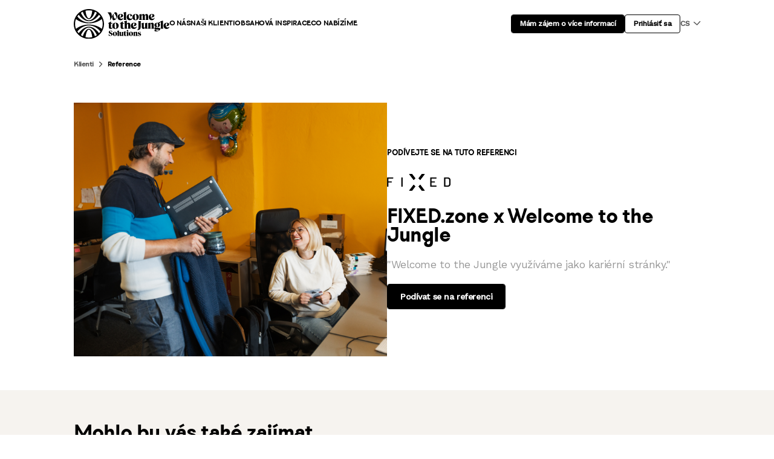

--- FILE ---
content_type: text/html;charset=utf-8
request_url: https://solutions.welcometothejungle.com/cs/reference?sector=90396533317
body_size: 5606
content:
<!doctype html><html lang="cs"><head>
    <meta charset="utf-8">
    
    <title>Reference klientů - Welcome to the Jungle Solutions</title>
     
    <link rel="shortcut icon" href="https://solutions.welcometothejungle.com/hubfs/Welcome%20to%20the%20Jungle.png">
    
    <meta name="description" content="Podívejte se na reference našich klientů jako je Expando, McDonalds, Socialsharks a další...">
      
     <meta name="viewport" content="width=device-width, initial-scale=1">

    <script src="/hs/hsstatic/jquery-libs/static-1.1/jquery/jquery-1.7.1.js"></script>
<script>hsjQuery = window['jQuery'];</script>
    <meta property="og:description" content="Podívejte se na reference našich klientů jako je Expando, McDonalds, Socialsharks a další...">
    <meta property="og:title" content="Reference klientů - Welcome to the Jungle Solutions">
    <meta name="twitter:description" content="Podívejte se na reference našich klientů jako je Expando, McDonalds, Socialsharks a další...">
    <meta name="twitter:title" content="Reference klientů - Welcome to the Jungle Solutions">

    

    
    <style>
a.cta_button{-moz-box-sizing:content-box !important;-webkit-box-sizing:content-box !important;box-sizing:content-box !important;vertical-align:middle}.hs-breadcrumb-menu{list-style-type:none;margin:0px 0px 0px 0px;padding:0px 0px 0px 0px}.hs-breadcrumb-menu-item{float:left;padding:10px 0px 10px 10px}.hs-breadcrumb-menu-divider:before{content:'›';padding-left:10px}.hs-featured-image-link{border:0}.hs-featured-image{float:right;margin:0 0 20px 20px;max-width:50%}@media (max-width: 568px){.hs-featured-image{float:none;margin:0;width:100%;max-width:100%}}.hs-screen-reader-text{clip:rect(1px, 1px, 1px, 1px);height:1px;overflow:hidden;position:absolute !important;width:1px}
</style>

<link rel="stylesheet" href="https://solutions.welcometothejungle.com/hubfs/hub_generated/template_assets/1/75748028173/1768928789739/template_main.min.css">
<link rel="stylesheet" href="https://solutions.welcometothejungle.com/hubfs/hub_generated/module_assets/1/87687664532/1745485513675/module_testimonials-banner-section.min.css">
<link rel="stylesheet" href="https://solutions.welcometothejungle.com/hubfs/hub_generated/module_assets/1/86005325960/1742487771790/module_blocks-section.min.css">
    

    
    <link rel="canonical" href="https://solutions.welcometothejungle.com/cs/reference">

<!-- Google Tag Manager -->
<script>(function(w,d,s,l,i){w[l]=w[l]||[];w[l].push({'gtm.start':
new Date().getTime(),event:'gtm.js'});var f=d.getElementsByTagName(s)[0],
j=d.createElement(s),dl=l!='dataLayer'?'&l='+l:'';j.async=true;j.src=
'https://www.googletagmanager.com/gtm.js?id='+i+dl;f.parentNode.insertBefore(j,f);
})(window,document,'script','dataLayer','GTM-N7HRZFZ');</script>
<!-- End Google Tag Manager -->
<meta name="google-site-verification" content="7fQI3HcMb8Sz9mDSrgi8OEgzjqw46JteyJhqc_vEOCk">
<meta property="og:url" content="https://solutions.welcometothejungle.com/cs/reference">
<meta name="twitter:card" content="summary">
<meta http-equiv="content-language" content="cs">
<link rel="alternate" hreflang="cs" href="https://solutions.welcometothejungle.com/cs/reference">
<link rel="alternate" hreflang="fr" href="https://solutions.welcometothejungle.com/temoignages">





  
    <link rel="alternate" hreflang="x-default" href="https://solutions.welcometothejungle.com/temoignages">
    
    <script type="text/javascript">
var hbspt = hbspt || {};
(hbspt.targetedContentMetadata = hbspt.targetedContentMetadata || []).push(...[]);

var _hsq = _hsq || [];
_hsq.push(["setTargetedContentMetadata", hbspt.targetedContentMetadata]);
</script>
<script type="text/javascript" id="hs-script-loader" async defer src="//js.hs-scripts.com/6671356.js"></script>
  <meta name="generator" content="HubSpot"></head>
  <body>
    <div class="body-wrapper   hs-content-id-121596586622 hs-site-page page  /cs/reference">
       <div data-global-resource-path="wttj-pros/templates/partials/header.html"><header class="main-header">
  <a href="#main-content" class="main-header-skip">Skip to content</a>
  <div id="hs_cos_wrapper_primary_nav" class="hs_cos_wrapper hs_cos_wrapper_widget hs_cos_wrapper_type_module" style="" data-hs-cos-general-type="widget" data-hs-cos-type="module">      
                          

<div class="container flex-container">
  <div class="main-header-logo">
    
    <a href="https://solutions.welcometothejungle.com/cs/" class="main-header-logo-link">
      
      <img src="https://solutions.welcometothejungle.com/hubfs/wttj-solutions-new-logo.svg" alt="wttj-solutions-new-logo" class="main-header-logo-img">
      
    </a>
    
  </div>
  
  <div class="main-header-navs-wrapper">
    <nav class="main-header-nav primary-nav">
      <ul class="main-header-nav-list">
        
        <li class="main-header-nav-list-item">
          <a href="https://solutions.welcometothejungle.com/cs/o-nas" class="main-header-nav-list-item-link">
            O nás
          </a>
          
        </li>
        
        <li class="main-header-nav-list-item">
          <a href="https://solutions.welcometothejungle.com/cs/clients" class="main-header-nav-list-item-link">
            Naši klienti
          </a>
          
        </li>
        
        <li class="main-header-nav-list-item">
          <a href="https://solutions.welcometothejungle.com/cs/resources" class="main-header-nav-list-item-link">
            Obsahová inspirace
          </a>
          
        </li>
        
        <li class="main-header-nav-list-item">
          <a href="https://solutions.welcometothejungle.com/cs/offres" class="main-header-nav-list-item-link">
            Co nabízíme
          </a>
          
        </li>
        
      </ul>
    </nav>

    <nav class="main-header-nav secondary-nav">
      <ul class="main-header-nav-list">
        
        <li class="main-header-nav-list-item">
          <a href="https://solutions.welcometothejungle.com/cs/contact" class="btn btn-black btn-sm" target="">
            Mám zájem o více informací 
          </a>
        </li>
        
        <li class="main-header-nav-list-item">
          <a href="https://myaccount.welcometothejungle.com/signin" class="btn btn-black-outline btn-sm" target="_blank">
            Prihlásiť sa
          </a>
        </li>
        
      </ul>
    </nav>

    <nav class="languages-nav dropdown">
      <a href="#" class="languages-nav-toggler">
        cs
        <i class="wui-icon-down"></i>
      </a>
      <div class="languages-nav-dropdown dropdown-content">
        <ul class="languages-nav-list">
             

          <li class="languages-nav-list-item">
            <a href="/temoignages" class="languages-nav-list-item-link ">
              Français
            </a>
          </li>
             

          <li class="languages-nav-list-item">
            <a href="/en" class="languages-nav-list-item-link ">
              English
            </a>
          </li>
             

          <li class="languages-nav-list-item">
            <a href="/cs" class="languages-nav-list-item-link active">
              Czech
            </a>
          </li>
             

          <li class="languages-nav-list-item">
            <a href="/sk" class="languages-nav-list-item-link ">
              Slovak
            </a>
          </li>
          
        </ul>
      </div>
    </nav>
  </div>
  <a href="#" class="mobile-nav-toggler">
    <i class="wui-icon-menu"></i>
  </a>
  
</div></div>
</header></div> 
      <main id="main-content" class="body-container-wrapper">
          <div class="container-fluid body-container">
<div class="row-fluid-wrapper">
<div class="row-fluid">
<div class="span12 widget-span widget-type-cell " style="" data-widget-type="cell" data-x="0" data-w="12">

<div class="row-fluid-wrapper row-depth-1 row-number-1 dnd-section">
<div class="row-fluid ">
<div class="span12 widget-span widget-type-cell dnd-column" style="" data-widget-type="cell" data-x="0" data-w="12">

<div class="row-fluid-wrapper row-depth-1 row-number-2 dnd-row">
<div class="row-fluid ">
<div class="span12 widget-span widget-type-custom_widget dnd-module" style="" data-widget-type="custom_widget" data-x="0" data-w="12">
<div id="hs_cos_wrapper_widget_1666260824561" class="hs_cos_wrapper hs_cos_wrapper_widget hs_cos_wrapper_type_module" style="" data-hs-cos-general-type="widget" data-hs-cos-type="module">  

<section class="section breadcrumb-section bg-white">
  <div class="container">
    <div class="section-inner">
      <div class="section-content">
        <nav class="breadcrumb-nav">
          <ul class="breadcrumb-nav-list">
            
            <li class="breadcrumb-nav-list-item">
              <a href="https://solutions.welcometothejungle.com/cs/clients" class="breadcrumb-nav-list-item-link">
                Klienti
              </a>
            </li>
            
            <li class="breadcrumb-nav-list-item">
              <a href="https://solutions.welcometothejungle.com/cs/reference" class="breadcrumb-nav-list-item-link">
                Reference
              </a>
            </li>
            
          </ul>
        </nav>
      </div>
    </div>
  </div>
</section></div>

</div><!--end widget-span -->
</div><!--end row-->
</div><!--end row-wrapper -->

<div class="row-fluid-wrapper row-depth-1 row-number-3 dnd-row">
<div class="row-fluid ">
<div class="span12 widget-span widget-type-custom_widget dnd-module" style="" data-widget-type="custom_widget" data-x="0" data-w="12">
<div id="hs_cos_wrapper_widget_1665476202486" class="hs_cos_wrapper hs_cos_wrapper_widget hs_cos_wrapper_type_module" style="" data-hs-cos-general-type="widget" data-hs-cos-type="module">  
  

<section class="section testimonials-banner-section bg-white">
  <div class="container">
    <div class="section-content">
                

<article class="testimonials-banner flex-container row flex-direction-column-mobile">
  <div class="testimonials-banner-cover" style="background-image: url('https://solutions.welcometothejungle.com/hubfs/_Z7A6756.jpg');"></div>
  <div class="testimonials-banner-inner">
    <header class="testimonials-banner-header">
      
      <h5 class="testimonials-banner-surtitle">Podívejte se na tuto referenci</h5>
      
      <div class="testimonials-banner-logo">
        <img src="https://solutions.welcometothejungle.com/hubfs/fixed_logo_bk_ong.png" class="testimonials-banner-logo-img" alt="FIXED.zone">
      </div>
      <h3 class="testimonials-banner-title">
        FIXED.zone x Welcome to the Jungle
      </h3>
    </header>
    <div class="testimonials-banner-content">
      <p>
        "Welcome to the Jungle využíváme jako kariérní stránky."
      </p>
    </div>
    
    <footer class="testimonials-banner-footer">
      <a href="/cs/reference/fixed.zone" class="btn btn-black">
        Podívat se na referenci
      </a>
    </footer>
    
  </div>
</article>

    </div>
  </div>
</section></div>

</div><!--end widget-span -->
</div><!--end row-->
</div><!--end row-wrapper -->

<div class="row-fluid-wrapper row-depth-1 row-number-4 dnd-row">
<div class="row-fluid ">
<div class="span12 widget-span widget-type-custom_widget dnd-module" style="" data-widget-type="custom_widget" data-x="0" data-w="12">
<div id="hs_cos_wrapper_widget_1665478996200" class="hs_cos_wrapper hs_cos_wrapper_widget hs_cos_wrapper_type_module" style="" data-hs-cos-general-type="widget" data-hs-cos-type="module">  



  
    
  











  






  







<section class="section testimonials-list-section bg-gray" id="testimonials-list-section">
  <div class="container">
    <div class="section-inner">
      

<header class="section-header align-left">
  <div class="section-header-inner">
    
    <h2 class="section-title animated">Mohlo by vás také zajímat</h2>
    
  </div>
  
</header>


      <div class="section-content">
        
        <nav aria-label="Filter navigation" role="navigation" class="filters-nav align-left">
          <a href="/cs/reference" class="filters-nav-item">
            Všechny testimonialy
          </a>
          
            <a href="/cs/reference?sector=88117107314" class="filters-nav-item">
            Tech
            </a>
          
            <a href="/cs/reference?sector=88117107315" class="filters-nav-item">
            Luxury
            </a>
          
            <a href="/cs/reference?sector=88120897194" class="filters-nav-item">
            Industry
            </a>
          
            <a href="/cs/reference?sector=90396533317" class="filters-nav-item active">
            Finance
            </a>
          
            <a href="/cs/reference?sector=90396533318" class="filters-nav-item">
            Entertainment
            </a>
          
            <a href="/cs/reference?sector=90392011528" class="filters-nav-item">
            Fashion
            </a>
          
            <a href="/cs/reference?sector=90392011529" class="filters-nav-item">
            Logistic
            </a>
          
            <a href="/cs/reference?sector=90396533320" class="filters-nav-item">
            Strategy
            </a>
          
            <a href="/cs/reference?sector=90396533322" class="filters-nav-item">
            Recrutement
            </a>
          
            <a href="/cs/reference?sector=90392011533" class="filters-nav-item">
            E-commerce
            </a>
          
            <a href="/cs/reference?sector=90392011534" class="filters-nav-item">
            Travel
            </a>
          
        </nav>
        
        <div class="grid with-3-col with-2-col-tablet with-1-col-mobile with-gutter">
              
     


<article class="testimonials-card animated delay-01 large">
  <a href="/cs/reference/unicredit" class="testimonials-card-link">
    <div class="testimonials-card-cover" style="background-image: url('https://solutions.welcometothejungle.com/hubfs/UniCredit%20Bank.webp');">
      <img src="https://solutions.welcometothejungle.com/hubfs/UniCredit%20Bank.webp" alt="UniCredit a Welcome to the Jungle" class="testimonials-card-cover-img">
    </div>
    <div class="testimonials-card-inner">
      <header class="testimonials-card-header">
        <div class="testimonials-card-logo">
          <img src="https://solutions.welcometothejungle.com/hubfs/UCBANK_ALONE_RGB_S.jpg" class="testimonials-card-logo-img" alt="UniCredit Bank Czech Republic and Slovakia">
        </div>
        <h3 class="testimonials-card-title">
          <span>
            UniCredit Bank x Welcome to the Jungle
          </span>
        </h3>
      </header>
      <footer class="testimonials-card-footer">
        <div class="testimonials-card-author">
          <div class="testimonials-card-author-photo">
            <img src="https://solutions.welcometothejungle.com/hubfs/UC%20Bank.png" class="testimonials-card-author-photo-img" alt="Petra Hynková / Miriam Kaufmannová">
          </div>
          <div class="testimonials-card-author-inner">
            <p class="testimonials-card-author-name">
              Petra Hynková / Miriam Kaufmannová
            </p>
            <p class="testimonials-card-author-role">
              Head of HR Business Partners / P&amp;C Strategic Partner
            </p>
          </div>
        </div>
      </footer>
    </div>
  </a>
</article>
     
     


<article class="testimonials-card animated delay-02 large">
  <a href="/cs/reference/ais-servis" class="testimonials-card-link">
    <div class="testimonials-card-cover" style="background-image: url('https://solutions.welcometothejungle.com/hubfs/wttj_AIS_30.jpg');">
      <img src="https://solutions.welcometothejungle.com/hubfs/wttj_AIS_30.jpg" alt="AIS Servis a Welcome to the Jungle" class="testimonials-card-cover-img">
    </div>
    <div class="testimonials-card-inner">
      <header class="testimonials-card-header">
        <div class="testimonials-card-logo">
          <img src="https://solutions.welcometothejungle.com/hubfs/AIS%20Servis.png" class="testimonials-card-logo-img" alt="AIS Servis">
        </div>
        <h3 class="testimonials-card-title">
          <span>
            AIS Servis x Welcome to the Jungle
          </span>
        </h3>
      </header>
      <footer class="testimonials-card-footer">
        <div class="testimonials-card-author">
          <div class="testimonials-card-author-photo">
            <img src="https://solutions.welcometothejungle.com/hubfs/image-4.png" class="testimonials-card-author-photo-img" alt="Markéta Pivodová">
          </div>
          <div class="testimonials-card-author-inner">
            <p class="testimonials-card-author-name">
              Markéta Pivodová
            </p>
            <p class="testimonials-card-author-role">
              HR Manager
            </p>
          </div>
        </div>
      </footer>
    </div>
  </a>
</article>
 
        </div>
      </div>
    </div>
    <footer class="section-footer">
    
    </footer>
  </div>
</section></div>

</div><!--end widget-span -->
</div><!--end row-->
</div><!--end row-wrapper -->

</div><!--end widget-span -->
</div><!--end row-->
</div><!--end row-wrapper -->

<div class="row-fluid-wrapper row-depth-1 row-number-5 dnd-section">
<div class="row-fluid ">
<div class="span12 widget-span widget-type-cell dnd-column" style="" data-widget-type="cell" data-x="0" data-w="12">

<div class="row-fluid-wrapper row-depth-1 row-number-6 dnd-row">
<div class="row-fluid ">
<div class="span12 widget-span widget-type-custom_widget dnd-module" style="" data-widget-type="custom_widget" data-x="0" data-w="12">
<div id="hs_cos_wrapper_widget_1668006373586" class="hs_cos_wrapper hs_cos_wrapper_widget hs_cos_wrapper_type_module" style="" data-hs-cos-general-type="widget" data-hs-cos-type="module">  

<section class="section blocks-section bg-white" id="">
  <div class="container flex-container ">
    <div class="section-inner">
      


      <div class="section-content">
        

        <div class="flex-container flex-direction-column-mobile with-gutter-lg filterables-list" data-max-items="9" active-tag="all" show-all="false">
           
<article class="framed-block filterables-item visible animated delay-01 bg-yellow bg--hover full    " data-tags="">
  <div class="framed-block-inner">
    
    <div class="framed-block-inner-wrapper">
      
      <header class="framed-block-header animated">
        <h2 class="framed-block-title">Co když jste na řadě vy?</h2>
      </header>
      
      <div class="framed-block-content animated delay-02">
        <p>Pracujte na své atraktivitě a náborujte s lehkostí ještě dnes.</p>
      </div>
       
    </div>
    
    <footer class="framed-block-footer animated delay-04">
      
<a href="https://solutions.welcometothejungle.com/cs/contact" class="btn btn-black btn-md " target="" onclick="">
  Vyžádejte si demo
</a>

    </footer>
    
  </div>
   
  <div class="framed-block-image" style="width: 300px; height: 308px">
    <img src="https://solutions.welcometothejungle.com/hubfs/welcome-events-lg.png" alt="welcome-events-lg" class="framed-block-image-img">
  </div>
   
</article>
 
        </div>
        
      </div>
        
    </div>
    
  </div>
</section></div>

</div><!--end widget-span -->
</div><!--end row-->
</div><!--end row-wrapper -->

</div><!--end widget-span -->
</div><!--end row-->
</div><!--end row-wrapper -->

</div><!--end widget-span -->
</div>
</div>
</div>  
      </main>
       <div id="hs_cos_wrapper_main_footer" class="hs_cos_wrapper hs_cos_wrapper_widget hs_cos_wrapper_type_module" style="" data-hs-cos-general-type="widget" data-hs-cos-type="module">       

              
       

<div class="container">
  <footer class="main-footer">
    <div class="main-footer-logo">
        
        <a href="/cs/" class="main-footer-logo-link">
        
        <img src="https://solutions.welcometothejungle.com/hubfs/wttj-solutions-new-logo.svg" alt="wttj-solutions-new-logo" class="main-footer-logo-img">
        
        </a>
        
    </div>
    <div class="flex-container main-footer-navs-wrapper">
      
      
      <div class="main-footer-navs">
        
        <nav class="main-footer-nav">
          <h4 class="main-footer-nav-title">O společnosti</h4>
          <ul class="main-footer-nav-list flex-container column with-gutter-sm">
            
            <li class="main-footer-nav-list-item">
              <a href="https://www.welcometothejungle.com/fr/companies/wttj" class="main-footer-nav-list-item-link">
                O nás
              </a>
              
            </li>
            
            <li class="main-footer-nav-list-item">
              <a href="https://www.welcometothejungle.com/fr/companies/wttj" class="main-footer-nav-list-item-link">
                Newsroom
              </a>
              
            </li>
            
            <li class="main-footer-nav-list-item">
              <a href="https://www.welcometothejungle.com/fr/companies/wttj" class="main-footer-nav-list-item-link">
                Pro média
              </a>
              
            </li>
            
            <li class="main-footer-nav-list-item">
              <a href="https://www.welcometothejungle.com/fr/companies/wttj" class="main-footer-nav-list-item-link">
                Kariéra
              </a>
              
            </li>
            
          </ul>
        </nav>
        
        <nav class="main-footer-nav">
          <h4 class="main-footer-nav-title">Řešení</h4>
          <ul class="main-footer-nav-list flex-container column with-gutter-sm">
            
            <li class="main-footer-nav-list-item">
              <a href="https://www.welcometothejungle.com/fr/companies/wttj" class="main-footer-nav-list-item-link">
                Co nabízíme
              </a>
              
            </li>
            
            <li class="main-footer-nav-list-item">
              <a href="https://www.welcometothejungle.com/fr/companies/wttj" class="main-footer-nav-list-item-link">
                Naši klienti
              </a>
              
            </li>
            
            <li class="main-footer-nav-list-item">
              <a href="https://www.welcometothejungle.com/fr/companies/wttj" class="main-footer-nav-list-item-link">
                Partneři a integrace 
              </a>
              
            </li>
            
            <li class="main-footer-nav-list-item">
              <a href="https://www.welcometothejungle.com/fr/companies/wttj" class="main-footer-nav-list-item-link">
                Pro agentury
              </a>
              
            </li>
            
          </ul>
        </nav>
        
        <nav class="main-footer-nav">
          <h4 class="main-footer-nav-title">Obsahová inspirace</h4>
          <ul class="main-footer-nav-list flex-container column with-gutter-sm">
            
            <li class="main-footer-nav-list-item">
              <a href="https://www.welcometothejungle.com/fr/companies/wttj" class="main-footer-nav-list-item-link">
                E-booky
              </a>
              
            </li>
            
            <li class="main-footer-nav-list-item">
              <a href="https://www.welcometothejungle.com/fr/companies/wttj" class="main-footer-nav-list-item-link">
                Praktické rady
              </a>
              
            </li>
            
            <li class="main-footer-nav-list-item">
              <a href="https://www.welcometothejungle.com/fr/companies/wttj" class="main-footer-nav-list-item-link">
                Zkušenosti klientů
              </a>
              
            </li>
            
            <li class="main-footer-nav-list-item">
              <a href="https://www.welcometothejungle.com/fr/companies/wttj" class="main-footer-nav-list-item-link">
                Akce
              </a>
              
            </li>
            
          </ul>
        </nav>
        
        <nav class="main-footer-nav">
          <h4 class="main-footer-nav-title">Další informace </h4>
          <ul class="main-footer-nav-list flex-container column with-gutter-sm">
            
            <li class="main-footer-nav-list-item">
              <a href="https://www.welcometothejungle.com/fr/companies/wttj" class="main-footer-nav-list-item-link">
                Centrum nápovědy
              </a>
              
            </li>
            
            <li class="main-footer-nav-list-item">
              <a href="https://www.welcometothejungle.com/fr/companies/wttj" class="main-footer-nav-list-item-link">
                Kontakt
              </a>
              
            </li>
            
          </ul>
        </nav>
        
      </div>
      
      <div class="navs-group">
        
        <nav class="main-footer-nav newsletter-form">
          <h4 class="main-footer-nav-title">
            Sledujte nás!
          </h4>
          <div class="rich-text">
            
          </div>
          <span id="hs_cos_wrapper_main_footer_" class="hs_cos_wrapper hs_cos_wrapper_widget hs_cos_wrapper_type_form" style="" data-hs-cos-general-type="widget" data-hs-cos-type="form"><h3 id="hs_cos_wrapper_main_footer__title" class="hs_cos_wrapper form-title" data-hs-cos-general-type="widget_field" data-hs-cos-type="text"></h3>

<div id="hs_form_target_main_footer_"></div>









</span>
        </nav>
        
      </div>
      
    </div>

    <div class="social-nav-wrapper">
      <nav class="main-footer-nav social-nav">
        <h4 class="main-footer-nav-title">Sledujte nás!</h4>
        <ul class="main-footer-nav-list flex-container with-gutter-xs">
          
          <li class="main-footer-nav-list-item">
            <a href="https://www.facebook.com/wttj.cz/" class="main-footer-nav-list-item-link"><i class="wui-icon wui-icon-facebook"></i></a>
          </li>
          
          <li class="main-footer-nav-list-item">
            <a href="https://www.linkedin.com/company/wttj-cz" class="main-footer-nav-list-item-link"><i class="wui-icon wui-icon-linkedin"></i></a>
          </li>
          
          <li class="main-footer-nav-list-item">
            <a href="https://www.instagram.com/welcometothejungle_czsk" class="main-footer-nav-list-item-link"><i class="wui-icon wui-icon-instagram"></i></a>
          </li>
          
          <li class="main-footer-nav-list-item">
            <a href="https://twitter.com/wttj_cz" class="main-footer-nav-list-item-link"><i class="wui-icon wui-icon-twitter"></i></a>
          </li>
          
          <li class="main-footer-nav-list-item">
            <a href="https://www.youtube.com/channel/UCUKrGdEoIT1kzzLl7LnL48Q" class="main-footer-nav-list-item-link"><i class="wui-icon wui-icon-youtube"></i></a>
          </li>
          
        </ul>
      </nav>
      <div class="main-footer-copyright main-footer-nav-list-item">
        © 2026 Welcome to the Jungle Solutions
      </div>
    </div>
    <div class="bottom-nav-wrapper">
      <nav class="main-footer-nav bottom-nav">
        <ul class="main-footer-nav-list flex-container flex-direction-column-mobile with-gutter-lg">
          
          <li class="main-footer-nav-list-item">
            <a href="https://www.welcometothejungle.com/en/pages/privacy-policy" class="main-footer-nav-list-item-link">Zásady ochrany osobních údajů</a>
          </li>
          
          <li class="main-footer-nav-list-item">
            <a href="https://www.welcometothejungle.com/cs/pages/terms" class="main-footer-nav-list-item-link">Podmínky použití</a>
          </li>
          
          <li class="main-footer-nav-list-item">
            <a href="https://www.welcometothejungle.com/cs/pages/legal" class="main-footer-nav-list-item-link">Zákonné oznámení</a>
          </li>
          
          <li class="main-footer-nav-list-item">
            <a type="button" class="main-footer-nav-list-item-link" onclick="window.openAxeptioCookies()">
              Manage cookies
            
          </a></li><a type="button" class="main-footer-nav-list-item-link" onclick="window.openAxeptioCookies()">
        </a></ul><a type="button" class="main-footer-nav-list-item-link" onclick="window.openAxeptioCookies()">
      </a></nav><a type="button" class="main-footer-nav-list-item-link" onclick="window.openAxeptioCookies()">
      </a><nav class="languages-nav dropdown"><a type="button" class="main-footer-nav-list-item-link" onclick="window.openAxeptioCookies()">
        </a><a href="#" class="languages-nav-toggler">
          cs
          <i class="wui-icon-down"></i>
        </a>
        <div class="languages-nav-dropdown dropdown-content">
          <ul class="languages-nav-list">
               

            <li class="languages-nav-list-item">
              <a href="/temoignages" class="languages-nav-list-item-link ">
                Français
              </a>
            </li>
               

            <li class="languages-nav-list-item">
              <a href="/en" class="languages-nav-list-item-link ">
                English
              </a>
            </li>
               

            <li class="languages-nav-list-item">
              <a href="/cs" class="languages-nav-list-item-link active">
                Czech
              </a>
            </li>
               

            <li class="languages-nav-list-item">
              <a href="/sk" class="languages-nav-list-item-link ">
                Slovak
              </a>
            </li>
            
          </ul>
        </div>
      </nav>
    </div>
  </footer>
</div></div> 
    </div>
      
<!-- HubSpot performance collection script -->
<script defer src="/hs/hsstatic/content-cwv-embed/static-1.1293/embed.js"></script>
<script src="https://code.jquery.com/jquery-3.6.1.min.js"></script>
<script src="https://cdnjs.cloudflare.com/ajax/libs/color-thief/2.3.0/color-thief.umd.js"></script>
<script src="https://solutions.welcometothejungle.com/hubfs/hub_generated/template_assets/1/75749720886/1768928793050/template_main.min.js"></script>
<script>
var hsVars = hsVars || {}; hsVars['language'] = 'cs';
</script>

<script src="/hs/hsstatic/cos-i18n/static-1.53/bundles/project.js"></script>
<script src="https://solutions.welcometothejungle.com/hubfs/hub_generated/module_assets/1/86005325960/1742487771790/module_blocks-section.min.js"></script>

    <!--[if lte IE 8]>
    <script charset="utf-8" src="https://js.hsforms.net/forms/v2-legacy.js"></script>
    <![endif]-->

<script data-hs-allowed="true" src="/_hcms/forms/v2.js"></script>

    <script data-hs-allowed="true">
        var options = {
            portalId: '6671356',
            formId: '7becdeca-c99f-452e-8451-b0ee111bfc4e',
            formInstanceId: '4424',
            
            pageId: '121596586622',
            
            region: 'na1',
            
            
            
            
            pageName: "Reference klient\u016F - Welcome to the Jungle Solutions",
            
            
            
            inlineMessage: "<p>D\u011Bkujeme za p\u0159ihl\u00E1\u0161en\u00ED!<\/p>",
            
            
            rawInlineMessage: "<p>D\u011Bkujeme za p\u0159ihl\u00E1\u0161en\u00ED!<\/p>",
            
            
            hsFormKey: "e5e5131641259e9f31e910c3d10e6080",
            
            
            css: '',
            target: '#hs_form_target_main_footer_',
            
            
            
            
            
            
            
            contentType: "standard-page",
            
            
            
            formsBaseUrl: '/_hcms/forms/',
            
            
            
            formData: {
                cssClass: 'hs-form stacked hs-custom-form'
            }
        };

        options.getExtraMetaDataBeforeSubmit = function() {
            var metadata = {};
            

            if (hbspt.targetedContentMetadata) {
                var count = hbspt.targetedContentMetadata.length;
                var targetedContentData = [];
                for (var i = 0; i < count; i++) {
                    var tc = hbspt.targetedContentMetadata[i];
                     if ( tc.length !== 3) {
                        continue;
                     }
                     targetedContentData.push({
                        definitionId: tc[0],
                        criterionId: tc[1],
                        smartTypeId: tc[2]
                     });
                }
                metadata["targetedContentMetadata"] = JSON.stringify(targetedContentData);
            }

            return metadata;
        };

        hbspt.forms.create(options);
    </script>


<!-- Start of HubSpot Analytics Code -->
<script type="text/javascript">
var _hsq = _hsq || [];
_hsq.push(["setContentType", "standard-page"]);
_hsq.push(["setCanonicalUrl", "https:\/\/solutions.welcometothejungle.com\/cs\/reference"]);
_hsq.push(["setPageId", "121596586622"]);
_hsq.push(["setContentMetadata", {
    "contentPageId": 76422788269,
    "legacyPageId": "121596586622",
    "contentFolderId": null,
    "contentGroupId": null,
    "abTestId": null,
    "languageVariantId": 121596586622,
    "languageCode": "cs",
    
    
}]);
</script>

<script type="text/javascript" id="hs-script-loader" async defer src="/hs/scriptloader/6671356.js"></script>
<!-- End of HubSpot Analytics Code -->


<script type="text/javascript">
var hsVars = {
    render_id: "5d8f14d4-0a00-4643-9052-0c2de2de6fbe",
    ticks: 1768985203919,
    page_id: 121596586622,
    
    content_group_id: 0,
    portal_id: 6671356,
    app_hs_base_url: "https://app.hubspot.com",
    cp_hs_base_url: "https://cp.hubspot.com",
    language: "cs",
    analytics_page_type: "standard-page",
    scp_content_type: "",
    
    analytics_page_id: "121596586622",
    category_id: 1,
    folder_id: 0,
    is_hubspot_user: false
}
</script>


<script defer src="/hs/hsstatic/HubspotToolsMenu/static-1.432/js/index.js"></script>

<!-- Google Tag Manager (noscript) -->
<noscript><iframe src="https://www.googletagmanager.com/ns.html?id=GTM-N7HRZFZ" height="0" width="0" style="display:none;visibility:hidden"></iframe></noscript>
<!-- End Google Tag Manager (noscript) -->

 
  
</body></html>

--- FILE ---
content_type: text/css
request_url: https://solutions.welcometothejungle.com/hubfs/hub_generated/template_assets/1/75748028173/1768928789739/template_main.min.css
body_size: 19033
content:
@charset "UTF-8";@import url("https://6671356.fs1.hubspotusercontent-na1.net/hubfs/6671356/Fonts/welcome-web.css");@import url("https://6671356.fs1.hubspotusercontent-na1.net/hubfs/6671356/Fonts/welcome-icon.css");@import url("https://fonts.googleapis.com/css2?family=Work+Sans:wght@400;500&display=swap");.browser-content,.organization-card-cover-image,.organization-card-logo,.press-posts-card-cover,.testimonials-banner-cover,.testimonials-card-cover,.testimonials-slide-cover{background-position:50%;background-repeat:no-repeat;background-size:cover}.modal-images-swiper-slide{background-position:50%;background-repeat:no-repeat;background-size:contain}.candidates-testimonials-card-content,.external-post-link:after,.icon-block-icon,.languages-nav-toggler,.metrics-table-cell,.modal-images-swiper .swiper-slide,.press-posts-card-cover,.resources-show-form,.resources-topics-card-link{align-items:center;display:flex;justify-content:center}.main-header-nav-dropdown-footer-key-numbers-item-value,.news-banner-title,.resources-banner-title,.section-title,.testimonials-banner-title{font-family:welcomeweb,sans-serif;font-size:2.25rem;font-weight:600;letter-spacing:-1px}@media (max-width:600px){.main-header-nav-dropdown-footer-key-numbers-item-value,.news-banner-title,.resources-banner-title,.section-title,.testimonials-banner-title{font-size:1.75rem}}.news-card-title span,.resources-card-title span,.testimonials-card-title span{background-image:linear-gradient(0deg,#ffcd00,#ffcd00 100%);background-position-y:200%;background-repeat:no-repeat;background-size:100% 20%;transition:all .2s ease-in-out}.news-card-title span:hover,.resources-card-title span:hover,.testimonials-card-title span:hover{background-size:100% 60%}*{box-sizing:border-box}body,html{margin:0;padding:0}input,select{border:none;outline:none;padding:0}a,abbr,acronym,address,applet,article,aside,audio,b,big,blockquote,body,canvas,caption,center,cite,code,dd,del,details,dfn,div,dl,dt,em,embed,fieldset,figcaption,figure,footer,form,h1,h2,h3,h4,h5,h6,header,hgroup,html,i,iframe,img,ins,kbd,label,legend,li,mark,menu,nav,object,ol,output,p,pre,q,ruby,s,samp,section,small,span,strike,strong,sub,summary,sup,table,tbody,td,tfoot,th,thead,time,tr,tt,u,ul,var,video{border:0;font-size:100%;font:inherit;margin:0;padding:0;vertical-align:baseline}article,aside,details,figcaption,figure,footer,header,hgroup,menu,nav,section{display:block}body{line-height:1}ol,ul{list-style:none}blockquote,q{quotes:none}blockquote:after,blockquote:before,q:after,q:before{content:"";content:none}table{border-collapse:collapse;border-spacing:0}a{text-decoration:none}a,button{cursor:pointer}button{background:none;border:none;border-radius:0;font-family:inherit;padding:0}button,button:focus{outline:none}.animated{-webkit-animation-duration:1s;animation-duration:1s;-webkit-animation-fill-mode:both;animation-fill-mode:both;opacity:0}.animated.delay-01{animation-delay:.1s}.animated.delay-02{animation-delay:.2s}.animated.delay-03{animation-delay:.3s}.animated.delay-04{animation-delay:.4s}.animated.delay-05{animation-delay:.5s}.animated.delay-06{animation-delay:.6s}.animated.delay-07{animation-delay:.7s}.animated.delay-08{animation-delay:.8s}.animated.delay-09{animation-delay:.9s}.animated.infinite{animation-iteration-count:infinite;opacity:1}.animated.hinge{-webkit-animation-duration:2s;animation-duration:2s}@-webkit-keyframes bounce{0%,20%,50%,80%,to{-webkit-transform:translateY(0);transform:translateY(0)}40%{-webkit-transform:translateY(-30px);transform:translateY(-30px)}60%{-webkit-transform:translateY(-15px);transform:translateY(-15px)}}@keyframes bounce{0%,20%,50%,80%,to{-webkit-transform:translateY(0);-ms-transform:translateY(0);transform:translateY(0)}40%{-webkit-transform:translateY(-30px);-ms-transform:translateY(-30px);transform:translateY(-30px)}60%{-webkit-transform:translateY(-15px);-ms-transform:translateY(-15px);transform:translateY(-15px)}}.upAndDown{-webkit-animation-name:upAndDown;animation-name:upAndDown}@keyframes upAndDown{50%{transform:translateY(20px)}to{transform:translateY(0)}}.bounce{-webkit-animation-name:bounce;animation-name:bounce}@-webkit-keyframes flash{0%,50%,to{opacity:1}25%,75%{opacity:0}}@keyframes flash{0%,50%,to{opacity:1}25%,75%{opacity:0}}.flash{-webkit-animation-name:flash;animation-name:flash}@-webkit-keyframes pulse{0%{-webkit-transform:scale(1);transform:scale(1)}50%{-webkit-transform:scale(1.1);transform:scale(1.1)}to{-webkit-transform:scale(1);transform:scale(1)}}@keyframes pulse{0%{-webkit-transform:scale(1);-ms-transform:scale(1);transform:scale(1)}50%{-webkit-transform:scale(1.1);-ms-transform:scale(1.1);transform:scale(1.1)}to{-webkit-transform:scale(1);-ms-transform:scale(1);transform:scale(1)}}.pulse{-webkit-animation-name:pulse;animation-name:pulse}@-webkit-keyframes shake{0%,to{-webkit-transform:translateX(0);transform:translateX(0)}10%,30%,50%,70%,90%{-webkit-transform:translateX(-10px);transform:translateX(-10px)}20%,40%,60%,80%{-webkit-transform:translateX(10px);transform:translateX(10px)}}@keyframes shake{0%,to{-webkit-transform:translateX(0);-ms-transform:translateX(0);transform:translateX(0)}10%,30%,50%,70%,90%{-webkit-transform:translateX(-10px);-ms-transform:translateX(-10px);transform:translateX(-10px)}20%,40%,60%,80%{-webkit-transform:translateX(10px);-ms-transform:translateX(10px);transform:translateX(10px)}}.shake{-webkit-animation-name:shake;animation-name:shake}@-webkit-keyframes swing{20%{-webkit-transform:rotate(15deg);transform:rotate(15deg)}40%{-webkit-transform:rotate(-10deg);transform:rotate(-10deg)}60%{-webkit-transform:rotate(5deg);transform:rotate(5deg)}80%{-webkit-transform:rotate(-5deg);transform:rotate(-5deg)}to{-webkit-transform:rotate(0deg);transform:rotate(0deg)}}@keyframes swing{20%{-webkit-transform:rotate(15deg);-ms-transform:rotate(15deg);transform:rotate(15deg)}40%{-webkit-transform:rotate(-10deg);-ms-transform:rotate(-10deg);transform:rotate(-10deg)}60%{-webkit-transform:rotate(5deg);-ms-transform:rotate(5deg);transform:rotate(5deg)}80%{-webkit-transform:rotate(-5deg);-ms-transform:rotate(-5deg);transform:rotate(-5deg)}to{-webkit-transform:rotate(0deg);-ms-transform:rotate(0deg);transform:rotate(0deg)}}.swing{-webkit-animation-name:swing;animation-name:swing;-webkit-transform-origin:top center;-ms-transform-origin:top center;transform-origin:top center}@-webkit-keyframes tada{0%{-webkit-transform:scale(1);transform:scale(1)}10%,20%{-webkit-transform:scale(.9) rotate(-3deg);transform:scale(.9) rotate(-3deg)}30%,50%,70%,90%{-webkit-transform:scale(1.1) rotate(3deg);transform:scale(1.1) rotate(3deg)}40%,60%,80%{-webkit-transform:scale(1.1) rotate(-3deg);transform:scale(1.1) rotate(-3deg)}to{-webkit-transform:scale(1) rotate(0);transform:scale(1) rotate(0)}}@keyframes tada{0%{-webkit-transform:scale(1);-ms-transform:scale(1);transform:scale(1)}10%,20%{-webkit-transform:scale(.9) rotate(-3deg);-ms-transform:scale(.9) rotate(-3deg);transform:scale(.9) rotate(-3deg)}30%,50%,70%,90%{-webkit-transform:scale(1.1) rotate(3deg);-ms-transform:scale(1.1) rotate(3deg);transform:scale(1.1) rotate(3deg)}40%,60%,80%{-webkit-transform:scale(1.1) rotate(-3deg);-ms-transform:scale(1.1) rotate(-3deg);transform:scale(1.1) rotate(-3deg)}to{-webkit-transform:scale(1) rotate(0);-ms-transform:scale(1) rotate(0);transform:scale(1) rotate(0)}}.tada{-webkit-animation-name:tada;animation-name:tada}@-webkit-keyframes wobble{0%{-webkit-transform:translateX(0);transform:translateX(0)}15%{-webkit-transform:translateX(-25%) rotate(-5deg);transform:translateX(-25%) rotate(-5deg)}30%{-webkit-transform:translateX(20%) rotate(3deg);transform:translateX(20%) rotate(3deg)}45%{-webkit-transform:translateX(-15%) rotate(-3deg);transform:translateX(-15%) rotate(-3deg)}60%{-webkit-transform:translateX(10%) rotate(2deg);transform:translateX(10%) rotate(2deg)}75%{-webkit-transform:translateX(-5%) rotate(-1deg);transform:translateX(-5%) rotate(-1deg)}to{-webkit-transform:translateX(0);transform:translateX(0)}}@keyframes wobble{0%{-webkit-transform:translateX(0);-ms-transform:translateX(0);transform:translateX(0)}15%{-webkit-transform:translateX(-25%) rotate(-5deg);-ms-transform:translateX(-25%) rotate(-5deg);transform:translateX(-25%) rotate(-5deg)}30%{-webkit-transform:translateX(20%) rotate(3deg);-ms-transform:translateX(20%) rotate(3deg);transform:translateX(20%) rotate(3deg)}45%{-webkit-transform:translateX(-15%) rotate(-3deg);-ms-transform:translateX(-15%) rotate(-3deg);transform:translateX(-15%) rotate(-3deg)}60%{-webkit-transform:translateX(10%) rotate(2deg);-ms-transform:translateX(10%) rotate(2deg);transform:translateX(10%) rotate(2deg)}75%{-webkit-transform:translateX(-5%) rotate(-1deg);-ms-transform:translateX(-5%) rotate(-1deg);transform:translateX(-5%) rotate(-1deg)}to{-webkit-transform:translateX(0);-ms-transform:translateX(0);transform:translateX(0)}}.wobble{-webkit-animation-name:wobble;animation-name:wobble}@-webkit-keyframes bounceIn{0%{opacity:0;-webkit-transform:scale(.3);transform:scale(.3)}50%{opacity:1;-webkit-transform:scale(1.05);transform:scale(1.05)}70%{-webkit-transform:scale(.9);transform:scale(.9)}to{-webkit-transform:scale(1);transform:scale(1)}}@keyframes bounceIn{0%{opacity:0;-webkit-transform:scale(.3);-ms-transform:scale(.3);transform:scale(.3)}50%{opacity:1;-webkit-transform:scale(1.05);-ms-transform:scale(1.05);transform:scale(1.05)}70%{-webkit-transform:scale(.9);-ms-transform:scale(.9);transform:scale(.9)}to{-webkit-transform:scale(1);-ms-transform:scale(1);transform:scale(1)}}.bounceIn{-webkit-animation-name:bounceIn;animation-name:bounceIn}@-webkit-keyframes bounceInDown{0%{opacity:0;-webkit-transform:translateY(-2000px);transform:translateY(-2000px)}60%{opacity:1;-webkit-transform:translateY(30px);transform:translateY(30px)}80%{-webkit-transform:translateY(-10px);transform:translateY(-10px)}to{-webkit-transform:translateY(0);transform:translateY(0)}}@keyframes bounceInDown{0%{opacity:0;-webkit-transform:translateY(-2000px);-ms-transform:translateY(-2000px);transform:translateY(-2000px)}60%{opacity:1;-webkit-transform:translateY(30px);-ms-transform:translateY(30px);transform:translateY(30px)}80%{-webkit-transform:translateY(-10px);-ms-transform:translateY(-10px);transform:translateY(-10px)}to{-webkit-transform:translateY(0);-ms-transform:translateY(0);transform:translateY(0)}}.bounceInDown{-webkit-animation-name:bounceInDown;animation-name:bounceInDown}@-webkit-keyframes bounceInLeft{0%{opacity:0;-webkit-transform:translateX(-2000px);transform:translateX(-2000px)}60%{opacity:1;-webkit-transform:translateX(30px);transform:translateX(30px)}80%{-webkit-transform:translateX(-10px);transform:translateX(-10px)}to{-webkit-transform:translateX(0);transform:translateX(0)}}@keyframes bounceInLeft{0%{opacity:0;-webkit-transform:translateX(-2000px);-ms-transform:translateX(-2000px);transform:translateX(-2000px)}60%{opacity:1;-webkit-transform:translateX(30px);-ms-transform:translateX(30px);transform:translateX(30px)}80%{-webkit-transform:translateX(-10px);-ms-transform:translateX(-10px);transform:translateX(-10px)}to{-webkit-transform:translateX(0);-ms-transform:translateX(0);transform:translateX(0)}}.bounceInLeft{-webkit-animation-name:bounceInLeft;animation-name:bounceInLeft}@-webkit-keyframes bounceInRight{0%{opacity:0;-webkit-transform:translateX(2000px);transform:translateX(2000px)}60%{opacity:1;-webkit-transform:translateX(-30px);transform:translateX(-30px)}80%{-webkit-transform:translateX(10px);transform:translateX(10px)}to{-webkit-transform:translateX(0);transform:translateX(0)}}@keyframes bounceInRight{0%{opacity:0;-webkit-transform:translateX(2000px);-ms-transform:translateX(2000px);transform:translateX(2000px)}60%{opacity:1;-webkit-transform:translateX(-30px);-ms-transform:translateX(-30px);transform:translateX(-30px)}80%{-webkit-transform:translateX(10px);-ms-transform:translateX(10px);transform:translateX(10px)}to{-webkit-transform:translateX(0);-ms-transform:translateX(0);transform:translateX(0)}}.bounceInRight{-webkit-animation-name:bounceInRight;animation-name:bounceInRight}@-webkit-keyframes bounceInUp{0%{opacity:0;-webkit-transform:translateY(2000px);transform:translateY(2000px)}60%{opacity:1;-webkit-transform:translateY(-30px);transform:translateY(-30px)}80%{-webkit-transform:translateY(10px);transform:translateY(10px)}to{-webkit-transform:translateY(0);transform:translateY(0)}}@keyframes bounceInUp{0%{opacity:0;-webkit-transform:translateY(2000px);-ms-transform:translateY(2000px);transform:translateY(2000px)}60%{opacity:1;-webkit-transform:translateY(-30px);-ms-transform:translateY(-30px);transform:translateY(-30px)}80%{-webkit-transform:translateY(10px);-ms-transform:translateY(10px);transform:translateY(10px)}to{-webkit-transform:translateY(0);-ms-transform:translateY(0);transform:translateY(0)}}.bounceInUp{-webkit-animation-name:bounceInUp;animation-name:bounceInUp}@-webkit-keyframes bounceOut{0%{-webkit-transform:scale(1);transform:scale(1)}25%{-webkit-transform:scale(.95);transform:scale(.95)}50%{opacity:1;-webkit-transform:scale(1.1);transform:scale(1.1)}to{opacity:0;-webkit-transform:scale(.3);transform:scale(.3)}}@keyframes bounceOut{0%{-webkit-transform:scale(1);-ms-transform:scale(1);transform:scale(1)}25%{-webkit-transform:scale(.95);-ms-transform:scale(.95);transform:scale(.95)}50%{opacity:1;-webkit-transform:scale(1.1);-ms-transform:scale(1.1);transform:scale(1.1)}to{opacity:0;-webkit-transform:scale(.3);-ms-transform:scale(.3);transform:scale(.3)}}.bounceOut{-webkit-animation-name:bounceOut;animation-name:bounceOut}@-webkit-keyframes bounceOutDown{0%{-webkit-transform:translateY(0);transform:translateY(0)}20%{opacity:1;-webkit-transform:translateY(-20px);transform:translateY(-20px)}to{opacity:0;-webkit-transform:translateY(2000px);transform:translateY(2000px)}}@keyframes bounceOutDown{0%{-webkit-transform:translateY(0);-ms-transform:translateY(0);transform:translateY(0)}20%{opacity:1;-webkit-transform:translateY(-20px);-ms-transform:translateY(-20px);transform:translateY(-20px)}to{opacity:0;-webkit-transform:translateY(2000px);-ms-transform:translateY(2000px);transform:translateY(2000px)}}.bounceOutDown{-webkit-animation-name:bounceOutDown;animation-name:bounceOutDown}@-webkit-keyframes bounceOutLeft{0%{-webkit-transform:translateX(0);transform:translateX(0)}20%{opacity:1;-webkit-transform:translateX(20px);transform:translateX(20px)}to{opacity:0;-webkit-transform:translateX(-2000px);transform:translateX(-2000px)}}@keyframes bounceOutLeft{0%{-webkit-transform:translateX(0);-ms-transform:translateX(0);transform:translateX(0)}20%{opacity:1;-webkit-transform:translateX(20px);-ms-transform:translateX(20px);transform:translateX(20px)}to{opacity:0;-webkit-transform:translateX(-2000px);-ms-transform:translateX(-2000px);transform:translateX(-2000px)}}.bounceOutLeft{-webkit-animation-name:bounceOutLeft;animation-name:bounceOutLeft}@-webkit-keyframes bounceOutRight{0%{-webkit-transform:translateX(0);transform:translateX(0)}20%{opacity:1;-webkit-transform:translateX(-20px);transform:translateX(-20px)}to{opacity:0;-webkit-transform:translateX(2000px);transform:translateX(2000px)}}@keyframes bounceOutRight{0%{-webkit-transform:translateX(0);-ms-transform:translateX(0);transform:translateX(0)}20%{opacity:1;-webkit-transform:translateX(-20px);-ms-transform:translateX(-20px);transform:translateX(-20px)}to{opacity:0;-webkit-transform:translateX(2000px);-ms-transform:translateX(2000px);transform:translateX(2000px)}}.bounceOutRight{-webkit-animation-name:bounceOutRight;animation-name:bounceOutRight}@-webkit-keyframes bounceOutUp{0%{-webkit-transform:translateY(0);transform:translateY(0)}20%{opacity:1;-webkit-transform:translateY(20px);transform:translateY(20px)}to{opacity:0;-webkit-transform:translateY(-2000px);transform:translateY(-2000px)}}@keyframes bounceOutUp{0%{-webkit-transform:translateY(0);-ms-transform:translateY(0);transform:translateY(0)}20%{opacity:1;-webkit-transform:translateY(20px);-ms-transform:translateY(20px);transform:translateY(20px)}to{opacity:0;-webkit-transform:translateY(-2000px);-ms-transform:translateY(-2000px);transform:translateY(-2000px)}}.bounceOutUp{-webkit-animation-name:bounceOutUp;animation-name:bounceOutUp}@-webkit-keyframes fadeIn{0%{opacity:0}to{opacity:1}}@keyframes fadeIn{0%{opacity:0}to{opacity:1}}.fadeIn{-webkit-animation-name:fadeIn;animation-name:fadeIn}@-webkit-keyframes fadeInDown{0%{opacity:0;-webkit-transform:translateY(-20px);transform:translateY(-20px)}to{opacity:1;-webkit-transform:translateY(0);transform:translateY(0)}}@keyframes fadeInDown{0%{opacity:0;-webkit-transform:translateY(-20px);-ms-transform:translateY(-20px);transform:translateY(-20px)}to{opacity:1;-webkit-transform:translateY(0);-ms-transform:translateY(0);transform:translateY(0)}}.fadeInDown{-webkit-animation-name:fadeInDown;animation-name:fadeInDown}@-webkit-keyframes fadeInDownBig{0%{opacity:0;-webkit-transform:translateY(-2000px);transform:translateY(-2000px)}to{opacity:1;-webkit-transform:translateY(0);transform:translateY(0)}}@keyframes fadeInDownBig{0%{opacity:0;-webkit-transform:translateY(-2000px);-ms-transform:translateY(-2000px);transform:translateY(-2000px)}to{opacity:1;-webkit-transform:translateY(0);-ms-transform:translateY(0);transform:translateY(0)}}.fadeInDownBig{-webkit-animation-name:fadeInDownBig;animation-name:fadeInDownBig}@-webkit-keyframes fadeInLeft{0%{opacity:0;-webkit-transform:translateX(-20px);transform:translateX(-20px)}to{opacity:1;-webkit-transform:translateX(0);transform:translateX(0)}}@keyframes fadeInLeft{0%{opacity:0;-webkit-transform:translateX(-20px);-ms-transform:translateX(-20px);transform:translateX(-20px)}to{opacity:1;-webkit-transform:translateX(0);-ms-transform:translateX(0);transform:translateX(0)}}.fadeInLeft{-webkit-animation-name:fadeInLeft;animation-name:fadeInLeft}@-webkit-keyframes fadeInLeftBig{0%{opacity:0;-webkit-transform:translateX(-2000px);transform:translateX(-2000px)}to{opacity:1;-webkit-transform:translateX(0);transform:translateX(0)}}@keyframes fadeInLeftBig{0%{opacity:0;-webkit-transform:translateX(-2000px);-ms-transform:translateX(-2000px);transform:translateX(-2000px)}to{opacity:1;-webkit-transform:translateX(0);-ms-transform:translateX(0);transform:translateX(0)}}.fadeInLeftBig{-webkit-animation-name:fadeInLeftBig;animation-name:fadeInLeftBig}@-webkit-keyframes fadeInRight{0%{opacity:0;-webkit-transform:translateX(20px);transform:translateX(20px)}to{opacity:1;-webkit-transform:translateX(0);transform:translateX(0)}}@keyframes fadeInRight{0%{opacity:0;-webkit-transform:translateX(20px);-ms-transform:translateX(20px);transform:translateX(20px)}to{opacity:1;-webkit-transform:translateX(0);-ms-transform:translateX(0);transform:translateX(0)}}.fadeInRight{-webkit-animation-name:fadeInRight;animation-name:fadeInRight}@-webkit-keyframes fadeInRightBig{0%{opacity:0;-webkit-transform:translateX(2000px);transform:translateX(2000px)}to{opacity:1;-webkit-transform:translateX(0);transform:translateX(0)}}@keyframes fadeInRightBig{0%{opacity:0;-webkit-transform:translateX(2000px);-ms-transform:translateX(2000px);transform:translateX(2000px)}to{opacity:1;-webkit-transform:translateX(0);-ms-transform:translateX(0);transform:translateX(0)}}.fadeInRightBig{-webkit-animation-name:fadeInRightBig;animation-name:fadeInRightBig}@-webkit-keyframes fadeInUp{0%{opacity:0;-webkit-transform:translateY(20px);transform:translateY(20px)}to{opacity:1;-webkit-transform:translateY(0);transform:translateY(0)}}@keyframes fadeInUp{0%{opacity:0;-webkit-transform:translateY(20px);-ms-transform:translateY(20px);transform:translateY(20px)}to{opacity:1;-webkit-transform:translateY(0);-ms-transform:translateY(0);transform:translateY(0)}}.fadeInUp{-webkit-animation-name:fadeInUp;animation-name:fadeInUp}@-webkit-keyframes fadeInUpBig{0%{opacity:0;-webkit-transform:translateY(2000px);transform:translateY(2000px)}to{opacity:1;-webkit-transform:translateY(0);transform:translateY(0)}}@keyframes fadeInUpBig{0%{opacity:0;-webkit-transform:translateY(2000px);-ms-transform:translateY(2000px);transform:translateY(2000px)}to{opacity:1;-webkit-transform:translateY(0);-ms-transform:translateY(0);transform:translateY(0)}}.fadeInUpBig{-webkit-animation-name:fadeInUpBig;animation-name:fadeInUpBig}@-webkit-keyframes fadeOut{0%{opacity:1}to{opacity:0}}@keyframes fadeOut{0%{opacity:1}to{opacity:0}}.fadeOut{-webkit-animation-name:fadeOut;animation-name:fadeOut}@-webkit-keyframes fadeOutDown{0%{opacity:1;-webkit-transform:translateY(0);transform:translateY(0)}to{opacity:0;-webkit-transform:translateY(20px);transform:translateY(20px)}}@keyframes fadeOutDown{0%{opacity:1;-webkit-transform:translateY(0);-ms-transform:translateY(0);transform:translateY(0)}to{opacity:0;-webkit-transform:translateY(20px);-ms-transform:translateY(20px);transform:translateY(20px)}}.fadeOutDown{-webkit-animation-name:fadeOutDown;animation-name:fadeOutDown}@-webkit-keyframes fadeOutDownBig{0%{opacity:1;-webkit-transform:translateY(0);transform:translateY(0)}to{opacity:0;-webkit-transform:translateY(2000px);transform:translateY(2000px)}}@keyframes fadeOutDownBig{0%{opacity:1;-webkit-transform:translateY(0);-ms-transform:translateY(0);transform:translateY(0)}to{opacity:0;-webkit-transform:translateY(2000px);-ms-transform:translateY(2000px);transform:translateY(2000px)}}.fadeOutDownBig{-webkit-animation-name:fadeOutDownBig;animation-name:fadeOutDownBig}@-webkit-keyframes fadeOutLeft{0%{opacity:1;-webkit-transform:translateX(0);transform:translateX(0)}to{opacity:0;-webkit-transform:translateX(-20px);transform:translateX(-20px)}}@keyframes fadeOutLeft{0%{opacity:1;-webkit-transform:translateX(0);-ms-transform:translateX(0);transform:translateX(0)}to{opacity:0;-webkit-transform:translateX(-20px);-ms-transform:translateX(-20px);transform:translateX(-20px)}}.fadeOutLeft{-webkit-animation-name:fadeOutLeft;animation-name:fadeOutLeft}@-webkit-keyframes fadeOutLeftBig{0%{opacity:1;-webkit-transform:translateX(0);transform:translateX(0)}to{opacity:0;-webkit-transform:translateX(-2000px);transform:translateX(-2000px)}}@keyframes fadeOutLeftBig{0%{opacity:1;-webkit-transform:translateX(0);-ms-transform:translateX(0);transform:translateX(0)}to{opacity:0;-webkit-transform:translateX(-2000px);-ms-transform:translateX(-2000px);transform:translateX(-2000px)}}.fadeOutLeftBig{-webkit-animation-name:fadeOutLeftBig;animation-name:fadeOutLeftBig}@-webkit-keyframes fadeOutRight{0%{opacity:1;-webkit-transform:translateX(0);transform:translateX(0)}to{opacity:0;-webkit-transform:translateX(20px);transform:translateX(20px)}}@keyframes fadeOutRight{0%{opacity:1;-webkit-transform:translateX(0);-ms-transform:translateX(0);transform:translateX(0)}to{opacity:0;-webkit-transform:translateX(20px);-ms-transform:translateX(20px);transform:translateX(20px)}}.fadeOutRight{-webkit-animation-name:fadeOutRight;animation-name:fadeOutRight}@-webkit-keyframes fadeOutRightBig{0%{opacity:1;-webkit-transform:translateX(0);transform:translateX(0)}to{opacity:0;-webkit-transform:translateX(2000px);transform:translateX(2000px)}}@keyframes fadeOutRightBig{0%{opacity:1;-webkit-transform:translateX(0);-ms-transform:translateX(0);transform:translateX(0)}to{opacity:0;-webkit-transform:translateX(2000px);-ms-transform:translateX(2000px);transform:translateX(2000px)}}.fadeOutRightBig{-webkit-animation-name:fadeOutRightBig;animation-name:fadeOutRightBig}@-webkit-keyframes fadeOutUp{0%{opacity:1;-webkit-transform:translateY(0);transform:translateY(0)}to{opacity:0;-webkit-transform:translateY(-20px);transform:translateY(-20px)}}@keyframes fadeOutUp{0%{opacity:1;-webkit-transform:translateY(0);-ms-transform:translateY(0);transform:translateY(0)}to{opacity:0;-webkit-transform:translateY(-20px);-ms-transform:translateY(-20px);transform:translateY(-20px)}}.fadeOutUp{-webkit-animation-name:fadeOutUp;animation-name:fadeOutUp}@-webkit-keyframes fadeOutUpBig{0%{opacity:1;-webkit-transform:translateY(0);transform:translateY(0)}to{opacity:0;-webkit-transform:translateY(-2000px);transform:translateY(-2000px)}}@keyframes fadeOutUpBig{0%{opacity:1;-webkit-transform:translateY(0);-ms-transform:translateY(0);transform:translateY(0)}to{opacity:0;-webkit-transform:translateY(-2000px);-ms-transform:translateY(-2000px);transform:translateY(-2000px)}}.fadeOutUpBig{-webkit-animation-name:fadeOutUpBig;animation-name:fadeOutUpBig}@-webkit-keyframes flip{0%{-webkit-animation-timing-function:ease-out;animation-timing-function:ease-out;-webkit-transform:perspective(400px) translateZ(0) rotateY(0) scale(1);transform:perspective(400px) translateZ(0) rotateY(0) scale(1)}40%{-webkit-animation-timing-function:ease-out;animation-timing-function:ease-out;-webkit-transform:perspective(400px) translateZ(150px) rotateY(170deg) scale(1);transform:perspective(400px) translateZ(150px) rotateY(170deg) scale(1)}50%{-webkit-animation-timing-function:ease-in;animation-timing-function:ease-in;-webkit-transform:perspective(400px) translateZ(150px) rotateY(190deg) scale(1);transform:perspective(400px) translateZ(150px) rotateY(190deg) scale(1)}80%{-webkit-animation-timing-function:ease-in;animation-timing-function:ease-in;-webkit-transform:perspective(400px) translateZ(0) rotateY(1turn) scale(.95);transform:perspective(400px) translateZ(0) rotateY(1turn) scale(.95)}to{-webkit-animation-timing-function:ease-in;animation-timing-function:ease-in;-webkit-transform:perspective(400px) translateZ(0) rotateY(1turn) scale(1);transform:perspective(400px) translateZ(0) rotateY(1turn) scale(1)}}@keyframes flip{0%{-webkit-animation-timing-function:ease-out;animation-timing-function:ease-out;-webkit-transform:perspective(400px) translateZ(0) rotateY(0) scale(1);-ms-transform:perspective(400px) translateZ(0) rotateY(0) scale(1);transform:perspective(400px) translateZ(0) rotateY(0) scale(1)}40%{-webkit-animation-timing-function:ease-out;animation-timing-function:ease-out;-webkit-transform:perspective(400px) translateZ(150px) rotateY(170deg) scale(1);-ms-transform:perspective(400px) translateZ(150px) rotateY(170deg) scale(1);transform:perspective(400px) translateZ(150px) rotateY(170deg) scale(1)}50%{-webkit-animation-timing-function:ease-in;animation-timing-function:ease-in;-webkit-transform:perspective(400px) translateZ(150px) rotateY(190deg) scale(1);-ms-transform:perspective(400px) translateZ(150px) rotateY(190deg) scale(1);transform:perspective(400px) translateZ(150px) rotateY(190deg) scale(1)}80%{-webkit-animation-timing-function:ease-in;animation-timing-function:ease-in;-webkit-transform:perspective(400px) translateZ(0) rotateY(1turn) scale(.95);-ms-transform:perspective(400px) translateZ(0) rotateY(1turn) scale(.95);transform:perspective(400px) translateZ(0) rotateY(1turn) scale(.95)}to{-webkit-animation-timing-function:ease-in;animation-timing-function:ease-in;-webkit-transform:perspective(400px) translateZ(0) rotateY(1turn) scale(1);-ms-transform:perspective(400px) translateZ(0) rotateY(1turn) scale(1);transform:perspective(400px) translateZ(0) rotateY(1turn) scale(1)}}.animated.flip{-webkit-animation-name:flip;animation-name:flip;-webkit-backface-visibility:visible;-ms-backface-visibility:visible;backface-visibility:visible}@-webkit-keyframes flipInX{0%{opacity:0;-webkit-transform:perspective(400px) rotateX(90deg);transform:perspective(400px) rotateX(90deg)}40%{-webkit-transform:perspective(400px) rotateX(-10deg);transform:perspective(400px) rotateX(-10deg)}70%{-webkit-transform:perspective(400px) rotateX(10deg);transform:perspective(400px) rotateX(10deg)}to{opacity:1;-webkit-transform:perspective(400px) rotateX(0deg);transform:perspective(400px) rotateX(0deg)}}@keyframes flipInX{0%{opacity:0;-webkit-transform:perspective(400px) rotateX(90deg);-ms-transform:perspective(400px) rotateX(90deg);transform:perspective(400px) rotateX(90deg)}40%{-webkit-transform:perspective(400px) rotateX(-10deg);-ms-transform:perspective(400px) rotateX(-10deg);transform:perspective(400px) rotateX(-10deg)}70%{-webkit-transform:perspective(400px) rotateX(10deg);-ms-transform:perspective(400px) rotateX(10deg);transform:perspective(400px) rotateX(10deg)}to{opacity:1;-webkit-transform:perspective(400px) rotateX(0deg);-ms-transform:perspective(400px) rotateX(0deg);transform:perspective(400px) rotateX(0deg)}}.flipInX{-webkit-animation-name:flipInX;animation-name:flipInX;-webkit-backface-visibility:visible!important;-ms-backface-visibility:visible!important;backface-visibility:visible!important}@-webkit-keyframes flipInY{0%{opacity:0;-webkit-transform:perspective(400px) rotateY(90deg);transform:perspective(400px) rotateY(90deg)}40%{-webkit-transform:perspective(400px) rotateY(-10deg);transform:perspective(400px) rotateY(-10deg)}70%{-webkit-transform:perspective(400px) rotateY(10deg);transform:perspective(400px) rotateY(10deg)}to{opacity:1;-webkit-transform:perspective(400px) rotateY(0deg);transform:perspective(400px) rotateY(0deg)}}@keyframes flipInY{0%{opacity:0;-webkit-transform:perspective(400px) rotateY(90deg);-ms-transform:perspective(400px) rotateY(90deg);transform:perspective(400px) rotateY(90deg)}40%{-webkit-transform:perspective(400px) rotateY(-10deg);-ms-transform:perspective(400px) rotateY(-10deg);transform:perspective(400px) rotateY(-10deg)}70%{-webkit-transform:perspective(400px) rotateY(10deg);-ms-transform:perspective(400px) rotateY(10deg);transform:perspective(400px) rotateY(10deg)}to{opacity:1;-webkit-transform:perspective(400px) rotateY(0deg);-ms-transform:perspective(400px) rotateY(0deg);transform:perspective(400px) rotateY(0deg)}}.flipInY{-webkit-animation-name:flipInY;animation-name:flipInY;-webkit-backface-visibility:visible!important;-ms-backface-visibility:visible!important;backface-visibility:visible!important}@-webkit-keyframes flipOutX{0%{opacity:1;-webkit-transform:perspective(400px) rotateX(0deg);transform:perspective(400px) rotateX(0deg)}to{opacity:0;-webkit-transform:perspective(400px) rotateX(90deg);transform:perspective(400px) rotateX(90deg)}}@keyframes flipOutX{0%{opacity:1;-webkit-transform:perspective(400px) rotateX(0deg);-ms-transform:perspective(400px) rotateX(0deg);transform:perspective(400px) rotateX(0deg)}to{opacity:0;-webkit-transform:perspective(400px) rotateX(90deg);-ms-transform:perspective(400px) rotateX(90deg);transform:perspective(400px) rotateX(90deg)}}.flipOutX{-webkit-animation-name:flipOutX;animation-name:flipOutX;-webkit-backface-visibility:visible!important;-ms-backface-visibility:visible!important;backface-visibility:visible!important}@-webkit-keyframes flipOutY{0%{opacity:1;-webkit-transform:perspective(400px) rotateY(0deg);transform:perspective(400px) rotateY(0deg)}to{opacity:0;-webkit-transform:perspective(400px) rotateY(90deg);transform:perspective(400px) rotateY(90deg)}}@keyframes flipOutY{0%{opacity:1;-webkit-transform:perspective(400px) rotateY(0deg);-ms-transform:perspective(400px) rotateY(0deg);transform:perspective(400px) rotateY(0deg)}to{opacity:0;-webkit-transform:perspective(400px) rotateY(90deg);-ms-transform:perspective(400px) rotateY(90deg);transform:perspective(400px) rotateY(90deg)}}.flipOutY{-webkit-animation-name:flipOutY;animation-name:flipOutY;-webkit-backface-visibility:visible!important;-ms-backface-visibility:visible!important;backface-visibility:visible!important}@-webkit-keyframes lightSpeedIn{0%{opacity:0;-webkit-transform:translateX(100%) skewX(-30deg);transform:translateX(100%) skewX(-30deg)}60%{opacity:1;-webkit-transform:translateX(-20%) skewX(30deg);transform:translateX(-20%) skewX(30deg)}80%{opacity:1;-webkit-transform:translateX(0) skewX(-15deg);transform:translateX(0) skewX(-15deg)}to{opacity:1;-webkit-transform:translateX(0) skewX(0deg);transform:translateX(0) skewX(0deg)}}@keyframes lightSpeedIn{0%{opacity:0;-webkit-transform:translateX(100%) skewX(-30deg);-ms-transform:translateX(100%) skewX(-30deg);transform:translateX(100%) skewX(-30deg)}60%{opacity:1;-webkit-transform:translateX(-20%) skewX(30deg);-ms-transform:translateX(-20%) skewX(30deg);transform:translateX(-20%) skewX(30deg)}80%{opacity:1;-webkit-transform:translateX(0) skewX(-15deg);-ms-transform:translateX(0) skewX(-15deg);transform:translateX(0) skewX(-15deg)}to{opacity:1;-webkit-transform:translateX(0) skewX(0deg);-ms-transform:translateX(0) skewX(0deg);transform:translateX(0) skewX(0deg)}}.lightSpeedIn{-webkit-animation-name:lightSpeedIn;animation-name:lightSpeedIn;-webkit-animation-timing-function:ease-out;animation-timing-function:ease-out}@-webkit-keyframes lightSpeedOut{0%{opacity:1;-webkit-transform:translateX(0) skewX(0deg);transform:translateX(0) skewX(0deg)}to{opacity:0;-webkit-transform:translateX(100%) skewX(-30deg);transform:translateX(100%) skewX(-30deg)}}@keyframes lightSpeedOut{0%{opacity:1;-webkit-transform:translateX(0) skewX(0deg);-ms-transform:translateX(0) skewX(0deg);transform:translateX(0) skewX(0deg)}to{opacity:0;-webkit-transform:translateX(100%) skewX(-30deg);-ms-transform:translateX(100%) skewX(-30deg);transform:translateX(100%) skewX(-30deg)}}.lightSpeedOut{-webkit-animation-name:lightSpeedOut;animation-name:lightSpeedOut;-webkit-animation-timing-function:ease-in;animation-timing-function:ease-in}@-webkit-keyframes rotateIn{0%{opacity:0;-webkit-transform:rotate(-200deg);transform:rotate(-200deg);-webkit-transform-origin:center center;transform-origin:center center}to{opacity:1;-webkit-transform:rotate(0);transform:rotate(0);-webkit-transform-origin:center center;transform-origin:center center}}@keyframes rotateIn{0%{opacity:0;-webkit-transform:rotate(-200deg);-ms-transform:rotate(-200deg);transform:rotate(-200deg);-webkit-transform-origin:center center;-ms-transform-origin:center center;transform-origin:center center}to{opacity:1;-webkit-transform:rotate(0);-ms-transform:rotate(0);transform:rotate(0);-webkit-transform-origin:center center;-ms-transform-origin:center center;transform-origin:center center}}.rotateIn{-webkit-animation-name:rotateIn;animation-name:rotateIn}@-webkit-keyframes rotateInDownLeft{0%{opacity:0;-webkit-transform:rotate(-90deg);transform:rotate(-90deg);-webkit-transform-origin:left bottom;transform-origin:left bottom}to{opacity:1;-webkit-transform:rotate(0);transform:rotate(0);-webkit-transform-origin:left bottom;transform-origin:left bottom}}@keyframes rotateInDownLeft{0%{opacity:0;-webkit-transform:rotate(-90deg);-ms-transform:rotate(-90deg);transform:rotate(-90deg);-webkit-transform-origin:left bottom;-ms-transform-origin:left bottom;transform-origin:left bottom}to{opacity:1;-webkit-transform:rotate(0);-ms-transform:rotate(0);transform:rotate(0);-webkit-transform-origin:left bottom;-ms-transform-origin:left bottom;transform-origin:left bottom}}.rotateInDownLeft{-webkit-animation-name:rotateInDownLeft;animation-name:rotateInDownLeft}@-webkit-keyframes rotateInDownRight{0%{opacity:0;-webkit-transform:rotate(90deg);transform:rotate(90deg);-webkit-transform-origin:right bottom;transform-origin:right bottom}to{opacity:1;-webkit-transform:rotate(0);transform:rotate(0);-webkit-transform-origin:right bottom;transform-origin:right bottom}}@keyframes rotateInDownRight{0%{opacity:0;-webkit-transform:rotate(90deg);-ms-transform:rotate(90deg);transform:rotate(90deg);-webkit-transform-origin:right bottom;-ms-transform-origin:right bottom;transform-origin:right bottom}to{opacity:1;-webkit-transform:rotate(0);-ms-transform:rotate(0);transform:rotate(0);-webkit-transform-origin:right bottom;-ms-transform-origin:right bottom;transform-origin:right bottom}}.rotateInDownRight{-webkit-animation-name:rotateInDownRight;animation-name:rotateInDownRight}@-webkit-keyframes rotateInUpLeft{0%{opacity:0;-webkit-transform:rotate(90deg);transform:rotate(90deg);-webkit-transform-origin:left bottom;transform-origin:left bottom}to{opacity:1;-webkit-transform:rotate(0);transform:rotate(0);-webkit-transform-origin:left bottom;transform-origin:left bottom}}@keyframes rotateInUpLeft{0%{opacity:0;-webkit-transform:rotate(90deg);-ms-transform:rotate(90deg);transform:rotate(90deg);-webkit-transform-origin:left bottom;-ms-transform-origin:left bottom;transform-origin:left bottom}to{opacity:1;-webkit-transform:rotate(0);-ms-transform:rotate(0);transform:rotate(0);-webkit-transform-origin:left bottom;-ms-transform-origin:left bottom;transform-origin:left bottom}}.rotateInUpLeft{-webkit-animation-name:rotateInUpLeft;animation-name:rotateInUpLeft}@-webkit-keyframes rotateInUpRight{0%{opacity:0;-webkit-transform:rotate(-90deg);transform:rotate(-90deg);-webkit-transform-origin:right bottom;transform-origin:right bottom}to{opacity:1;-webkit-transform:rotate(0);transform:rotate(0);-webkit-transform-origin:right bottom;transform-origin:right bottom}}@keyframes rotateInUpRight{0%{opacity:0;-webkit-transform:rotate(-90deg);-ms-transform:rotate(-90deg);transform:rotate(-90deg);-webkit-transform-origin:right bottom;-ms-transform-origin:right bottom;transform-origin:right bottom}to{opacity:1;-webkit-transform:rotate(0);-ms-transform:rotate(0);transform:rotate(0);-webkit-transform-origin:right bottom;-ms-transform-origin:right bottom;transform-origin:right bottom}}.rotateInUpRight{-webkit-animation-name:rotateInUpRight;animation-name:rotateInUpRight}@-webkit-keyframes rotateOut{0%{opacity:1;-webkit-transform:rotate(0);transform:rotate(0);-webkit-transform-origin:center center;transform-origin:center center}to{opacity:0;-webkit-transform:rotate(200deg);transform:rotate(200deg);-webkit-transform-origin:center center;transform-origin:center center}}@keyframes rotateOut{0%{opacity:1;-webkit-transform:rotate(0);-ms-transform:rotate(0);transform:rotate(0);-webkit-transform-origin:center center;-ms-transform-origin:center center;transform-origin:center center}to{opacity:0;-webkit-transform:rotate(200deg);-ms-transform:rotate(200deg);transform:rotate(200deg);-webkit-transform-origin:center center;-ms-transform-origin:center center;transform-origin:center center}}.rotateOut{-webkit-animation-name:rotateOut;animation-name:rotateOut}@-webkit-keyframes rotateOutDownLeft{0%{opacity:1;-webkit-transform:rotate(0);transform:rotate(0);-webkit-transform-origin:left bottom;transform-origin:left bottom}to{opacity:0;-webkit-transform:rotate(90deg);transform:rotate(90deg);-webkit-transform-origin:left bottom;transform-origin:left bottom}}@keyframes rotateOutDownLeft{0%{opacity:1;-webkit-transform:rotate(0);-ms-transform:rotate(0);transform:rotate(0);-webkit-transform-origin:left bottom;-ms-transform-origin:left bottom;transform-origin:left bottom}to{opacity:0;-webkit-transform:rotate(90deg);-ms-transform:rotate(90deg);transform:rotate(90deg);-webkit-transform-origin:left bottom;-ms-transform-origin:left bottom;transform-origin:left bottom}}.rotateOutDownLeft{-webkit-animation-name:rotateOutDownLeft;animation-name:rotateOutDownLeft}@-webkit-keyframes rotateOutDownRight{0%{opacity:1;-webkit-transform:rotate(0);transform:rotate(0);-webkit-transform-origin:right bottom;transform-origin:right bottom}to{opacity:0;-webkit-transform:rotate(-90deg);transform:rotate(-90deg);-webkit-transform-origin:right bottom;transform-origin:right bottom}}@keyframes rotateOutDownRight{0%{opacity:1;-webkit-transform:rotate(0);-ms-transform:rotate(0);transform:rotate(0);-webkit-transform-origin:right bottom;-ms-transform-origin:right bottom;transform-origin:right bottom}to{opacity:0;-webkit-transform:rotate(-90deg);-ms-transform:rotate(-90deg);transform:rotate(-90deg);-webkit-transform-origin:right bottom;-ms-transform-origin:right bottom;transform-origin:right bottom}}.rotateOutDownRight{-webkit-animation-name:rotateOutDownRight;animation-name:rotateOutDownRight}@-webkit-keyframes rotateOutUpLeft{0%{opacity:1;-webkit-transform:rotate(0);transform:rotate(0);-webkit-transform-origin:left bottom;transform-origin:left bottom}to{opacity:0;-webkit-transform:rotate(-90deg);transform:rotate(-90deg);-webkit-transform-origin:left bottom;transform-origin:left bottom}}@keyframes rotateOutUpLeft{0%{opacity:1;-webkit-transform:rotate(0);-ms-transform:rotate(0);transform:rotate(0);-webkit-transform-origin:left bottom;-ms-transform-origin:left bottom;transform-origin:left bottom}to{opacity:0;-webkit-transform:rotate(-90deg);-ms-transform:rotate(-90deg);transform:rotate(-90deg);-webkit-transform-origin:left bottom;-ms-transform-origin:left bottom;transform-origin:left bottom}}.rotateOutUpLeft{-webkit-animation-name:rotateOutUpLeft;animation-name:rotateOutUpLeft}@-webkit-keyframes rotateOutUpRight{0%{opacity:1;-webkit-transform:rotate(0);transform:rotate(0);-webkit-transform-origin:right bottom;transform-origin:right bottom}to{opacity:0;-webkit-transform:rotate(90deg);transform:rotate(90deg);-webkit-transform-origin:right bottom;transform-origin:right bottom}}@keyframes rotateOutUpRight{0%{opacity:1;-webkit-transform:rotate(0);-ms-transform:rotate(0);transform:rotate(0);-webkit-transform-origin:right bottom;-ms-transform-origin:right bottom;transform-origin:right bottom}to{opacity:0;-webkit-transform:rotate(90deg);-ms-transform:rotate(90deg);transform:rotate(90deg);-webkit-transform-origin:right bottom;-ms-transform-origin:right bottom;transform-origin:right bottom}}.rotateOutUpRight{-webkit-animation-name:rotateOutUpRight;animation-name:rotateOutUpRight}@-webkit-keyframes slideInDown{0%{opacity:0;-webkit-transform:translateY(-2000px);transform:translateY(-2000px)}to{-webkit-transform:translateY(0);transform:translateY(0)}}@keyframes slideInDown{0%{opacity:0;-webkit-transform:translateY(-2000px);-ms-transform:translateY(-2000px);transform:translateY(-2000px)}to{-webkit-transform:translateY(0);-ms-transform:translateY(0);transform:translateY(0)}}.slideInDown{-webkit-animation-name:slideInDown;animation-name:slideInDown}@-webkit-keyframes slideInLeft{0%{opacity:0;-webkit-transform:translateX(-2000px);transform:translateX(-2000px)}to{-webkit-transform:translateX(0);transform:translateX(0)}}@keyframes slideInLeft{0%{opacity:0;-webkit-transform:translateX(-2000px);-ms-transform:translateX(-2000px);transform:translateX(-2000px)}to{-webkit-transform:translateX(0);-ms-transform:translateX(0);transform:translateX(0)}}.slideInLeft{-webkit-animation-name:slideInLeft;animation-name:slideInLeft}@-webkit-keyframes slideInRight{0%{opacity:0;-webkit-transform:translateX(2000px);transform:translateX(2000px)}to{-webkit-transform:translateX(0);transform:translateX(0)}}@keyframes slideInRight{0%{opacity:0;-webkit-transform:translateX(2000px);-ms-transform:translateX(2000px);transform:translateX(2000px)}to{-webkit-transform:translateX(0);-ms-transform:translateX(0);transform:translateX(0)}}.slideInRight{-webkit-animation-name:slideInRight;animation-name:slideInRight}@-webkit-keyframes slideOutLeft{0%{-webkit-transform:translateX(0);transform:translateX(0)}to{opacity:0;-webkit-transform:translateX(-2000px);transform:translateX(-2000px)}}@keyframes slideOutLeft{0%{-webkit-transform:translateX(0);-ms-transform:translateX(0);transform:translateX(0)}to{opacity:0;-webkit-transform:translateX(-2000px);-ms-transform:translateX(-2000px);transform:translateX(-2000px)}}.slideOutLeft{-webkit-animation-name:slideOutLeft;animation-name:slideOutLeft}@-webkit-keyframes slideOutRight{0%{-webkit-transform:translateX(0);transform:translateX(0)}to{opacity:0;-webkit-transform:translateX(2000px);transform:translateX(2000px)}}@keyframes slideOutRight{0%{-webkit-transform:translateX(0);-ms-transform:translateX(0);transform:translateX(0)}to{opacity:0;-webkit-transform:translateX(2000px);-ms-transform:translateX(2000px);transform:translateX(2000px)}}.slideOutRight{-webkit-animation-name:slideOutRight;animation-name:slideOutRight}@-webkit-keyframes slideOutUp{0%{-webkit-transform:translateY(0);transform:translateY(0)}to{opacity:0;-webkit-transform:translateY(-2000px);transform:translateY(-2000px)}}@keyframes slideOutUp{0%{-webkit-transform:translateY(0);-ms-transform:translateY(0);transform:translateY(0)}to{opacity:0;-webkit-transform:translateY(-2000px);-ms-transform:translateY(-2000px);transform:translateY(-2000px)}}.slideOutUp{-webkit-animation-name:slideOutUp;animation-name:slideOutUp}@-webkit-keyframes hinge{0%{-webkit-animation-timing-function:ease-in-out;animation-timing-function:ease-in-out;-webkit-transform:rotate(0);transform:rotate(0);-webkit-transform-origin:top left;transform-origin:top left}20%,60%{-webkit-animation-timing-function:ease-in-out;animation-timing-function:ease-in-out;-webkit-transform:rotate(80deg);transform:rotate(80deg);-webkit-transform-origin:top left;transform-origin:top left}40%{-webkit-animation-timing-function:ease-in-out;animation-timing-function:ease-in-out;-webkit-transform:rotate(60deg);transform:rotate(60deg);-webkit-transform-origin:top left;transform-origin:top left}80%{-webkit-animation-timing-function:ease-in-out;animation-timing-function:ease-in-out;opacity:1;-webkit-transform:rotate(60deg) translateY(0);transform:rotate(60deg) translateY(0);-webkit-transform-origin:top left;transform-origin:top left}to{opacity:0;-webkit-transform:translateY(700px);transform:translateY(700px)}}@keyframes hinge{0%{-webkit-animation-timing-function:ease-in-out;animation-timing-function:ease-in-out;-webkit-transform:rotate(0);-ms-transform:rotate(0);transform:rotate(0);-webkit-transform-origin:top left;-ms-transform-origin:top left;transform-origin:top left}20%,60%{-webkit-animation-timing-function:ease-in-out;animation-timing-function:ease-in-out;-webkit-transform:rotate(80deg);-ms-transform:rotate(80deg);transform:rotate(80deg);-webkit-transform-origin:top left;-ms-transform-origin:top left;transform-origin:top left}40%{-webkit-animation-timing-function:ease-in-out;animation-timing-function:ease-in-out;-webkit-transform:rotate(60deg);-ms-transform:rotate(60deg);transform:rotate(60deg);-webkit-transform-origin:top left;-ms-transform-origin:top left;transform-origin:top left}80%{-webkit-animation-timing-function:ease-in-out;animation-timing-function:ease-in-out;opacity:1;-webkit-transform:rotate(60deg) translateY(0);-ms-transform:rotate(60deg) translateY(0);transform:rotate(60deg) translateY(0);-webkit-transform-origin:top left;-ms-transform-origin:top left;transform-origin:top left}to{opacity:0;-webkit-transform:translateY(700px);-ms-transform:translateY(700px);transform:translateY(700px)}}.hinge{-webkit-animation-name:hinge;animation-name:hinge}@-webkit-keyframes rollIn{0%{opacity:0;-webkit-transform:translateX(-100%) rotate(-120deg);transform:translateX(-100%) rotate(-120deg)}to{opacity:1;-webkit-transform:translateX(0) rotate(0deg);transform:translateX(0) rotate(0deg)}}@keyframes rollIn{0%{opacity:0;-webkit-transform:translateX(-100%) rotate(-120deg);-ms-transform:translateX(-100%) rotate(-120deg);transform:translateX(-100%) rotate(-120deg)}to{opacity:1;-webkit-transform:translateX(0) rotate(0deg);-ms-transform:translateX(0) rotate(0deg);transform:translateX(0) rotate(0deg)}}.rollIn{-webkit-animation-name:rollIn;animation-name:rollIn}@-webkit-keyframes rollOut{0%{opacity:1;-webkit-transform:translateX(0) rotate(0deg);transform:translateX(0) rotate(0deg)}to{opacity:0;-webkit-transform:translateX(100%) rotate(120deg);transform:translateX(100%) rotate(120deg)}}@keyframes rollOut{0%{opacity:1;-webkit-transform:translateX(0) rotate(0deg);-ms-transform:translateX(0) rotate(0deg);transform:translateX(0) rotate(0deg)}to{opacity:0;-webkit-transform:translateX(100%) rotate(120deg);-ms-transform:translateX(100%) rotate(120deg);transform:translateX(100%) rotate(120deg)}}.rollOut{-webkit-animation-name:rollOut;animation-name:rollOut}html{scroll-behavior:smooth}.container,.widget-type-rich_text{margin-left:auto;margin-right:auto;max-width:75rem;padding:0;width:100%}@media (max-width:1440px){.container,.widget-type-rich_text{max-width:80rem}}.container.container-sm,.widget-type-rich_text.container-sm{max-width:50.9375rem}.container.container-md,.widget-type-rich_text.container-md{max-width:67.5rem}.container.container-xs,.widget-type-rich_text.container-xs{max-width:46.875rem}.container.container-xxs,.widget-type-rich_text.container-xxs{max-width:30.3125rem}.container.container-lg,.widget-type-rich_text.container-lg{max-width:75rem}.container.container-xl,.widget-type-rich_text.container-xl{max-width:90rem}.container.container-half,.widget-type-rich_text.container-half{max-width:33.75rem}.container.container-lg-half,.widget-type-rich_text.container-lg-half{max-width:37.5rem}@media (max-width:1440px){.container,.widget-type-rich_text{padding:0 3rem}}@media (max-width:600px){.container,.widget-type-rich_text{padding:0 2rem}}.main-content{overflow:hidden}.main-content .wow{visibility:hidden}.flex-container{display:flex}.flex-container.row-reverse{flex-direction:row-reverse}.flex-container.column{flex-direction:column}.flex-container.align-items-center{align-items:center}.flex-container.align-items-start{align-items:flex-start}.flex-container.align-items-end{align-items:flex-end}.flex-container.justify-content-center{justify-content:center}.flex-container.with-gutter{gap:1.5rem}.flex-container.with-gutter-lg{gap:2rem}.flex-container.with-gutter-sm{gap:1rem}@media (max-width:900px){.flex-container.flex-direction-column-tablet{flex-direction:column}.flex-container.flex-direction-column-reverse-tablet,.flex-container.flex-direction-column-tablet.row-reverse{flex-direction:column-reverse}}@media (max-width:600px){.flex-container.flex-direction-column-mobile{flex-direction:column}.flex-container.flex-direction-column-mobile.row-reverse,.flex-container.flex-direction-column-reverse-mobile{flex-direction:column-reverse}.mobile-hidden{display:none!important}}.bg-white{background-color:#fff}.bg-gray{background-color:#f6f3ef}.bg-gray-dark{background-color:#ddd}.bg-nude{background-color:#f6f3ef}.bg-nude_dark{background-color:#efeae4}.bg-yellow{background-color:#ffcd00}.bg-yellow-light{background-color:#fff8d9}.bg-red{background-color:#ee4b65}.bg-green{background-color:#bade94}.bg-blue{background-color:#55c3e9}.bg-purple{background-color:#acacff}.bg-orange{background-color:#ff9868}.bg-white-hover:hover{background-color:#fff}@media (max-width:900px){.bg-white-hover{background-color:#fff}}.bg-gray-hover:hover{background-color:#f6f3ef}@media (max-width:900px){.bg-gray-hover{background-color:#f6f3ef}}.bg-yellow-hover:hover{background-color:#ffcd00}@media (max-width:900px){.bg-yellow-hover{background-color:#ffcd00}}.bg-red-hover:hover{background-color:#ee4b65}@media (max-width:900px){.bg-red-hover{background-color:#ee4b65}}.bg-green-hover:hover{background-color:#bade94}@media (max-width:900px){.bg-green-hover{background-color:#bade94}}.bg-blue-hover:hover{background-color:#55c3e9}@media (max-width:900px){.bg-blue-hover{background-color:#55c3e9}}.bg-purple-hover:hover{background-color:#acacff}@media (max-width:900px){.bg-purple-hover{background-color:#acacff}}.bg-orange-hover:hover{background-color:#ff9868}@media (max-width:900px){.bg-orange-hover{background-color:#ff9868}}.overflow-hidden{overflow:hidden}.sidebar-wrapper{padding-top:3rem}.sidebar-container{display:flex;gap:3rem}@media (max-width:600px){.sidebar-container{flex-direction:column}}.sidebar-container .main-sidebar{flex:none;position:relative;width:18.75rem}@media (max-width:600px){.sidebar-container .main-sidebar{width:100%}}.sidebar-container .main-sidebar .sticky-nav-section.sticky{left:auto;width:18.75rem}@media (max-width:600px){.sidebar-container .main-sidebar .sticky-nav-section.sticky{left:0;width:100%}}.sidebar-container .main-content{flex:1 1 auto}.sidebar-container .main-content .section{padding-top:1.5rem}@media (max-width:600px){.sidebar-container .main-content .container{padding:0}}.sidebar-container .section-header{justify-content:flex-start;max-width:100%;text-align:left}.grid{display:grid;grid-gap:1.5rem}.grid.with-1-col{grid-template-columns:repeat(1,1fr)}.grid.with-1-col>.full-width{grid-column:span 1}.grid.with-2-col{grid-template-columns:repeat(2,1fr)}.grid.with-2-col>.full-width{grid-column:span 2}.grid.with-3-col{grid-template-columns:repeat(3,1fr)}.grid.with-3-col>.full-width{grid-column:span 3}.grid.with-4-col{grid-template-columns:repeat(4,1fr)}.grid.with-4-col>.full-width{grid-column:span 4}.grid.with-5-col{grid-template-columns:repeat(5,1fr)}.grid.with-5-col>.full-width{grid-column:span 5}.grid.with-6-col{grid-template-columns:repeat(6,1fr)}.grid.with-6-col>.full-width{grid-column:span 6}.grid.with-7-col{grid-template-columns:repeat(7,1fr)}.grid.with-7-col>.full-width{grid-column:span 7}.grid.with-8-col{grid-template-columns:repeat(8,1fr)}.grid.with-8-col>.full-width{grid-column:span 8}.grid.with-9-col{grid-template-columns:repeat(9,1fr)}.grid.with-9-col>.full-width{grid-column:span 9}.grid.with-10-col{grid-template-columns:repeat(10,1fr)}.grid.with-10-col>.full-width{grid-column:span 10}.grid.with-11-col{grid-template-columns:repeat(11,1fr)}.grid.with-11-col>.full-width{grid-column:span 11}.grid.with-12-col{grid-template-columns:repeat(12,1fr)}.grid.with-12-col>.full-width{grid-column:span 12}@media (max-width:900px){.grid.with-1-col-tablet{grid-template-columns:repeat(1,1fr)}.grid.with-2-col-tablet{grid-template-columns:repeat(2,1fr)}.grid.with-3-col-tablet{grid-template-columns:repeat(3,1fr)}.grid.with-4-col-tablet{grid-template-columns:repeat(4,1fr)}.grid.with-5-col-tablet{grid-template-columns:repeat(5,1fr)}.grid.with-6-col-tablet{grid-template-columns:repeat(6,1fr)}.grid.with-7-col-tablet{grid-template-columns:repeat(7,1fr)}.grid.with-8-col-tablet{grid-template-columns:repeat(8,1fr)}.grid.with-9-col-tablet{grid-template-columns:repeat(9,1fr)}.grid.with-10-col-tablet{grid-template-columns:repeat(10,1fr)}.grid.with-11-col-tablet{grid-template-columns:repeat(11,1fr)}.grid.with-12-col-tablet{grid-template-columns:repeat(12,1fr)}}@media (max-width:600px){.grid.with-1-col-mobile{grid-template-columns:repeat(1,1fr)}.grid.with-2-col-mobile{grid-template-columns:repeat(2,1fr)}.grid.with-3-col-mobile{grid-template-columns:repeat(3,1fr)}.grid.with-4-col-mobile{grid-template-columns:repeat(4,1fr)}.grid.with-5-col-mobile{grid-template-columns:repeat(5,1fr)}.grid.with-6-col-mobile{grid-template-columns:repeat(6,1fr)}.grid.with-7-col-mobile{grid-template-columns:repeat(7,1fr)}.grid.with-8-col-mobile{grid-template-columns:repeat(8,1fr)}.grid.with-9-col-mobile{grid-template-columns:repeat(9,1fr)}.grid.with-10-col-mobile{grid-template-columns:repeat(10,1fr)}.grid.with-11-col-mobile{grid-template-columns:repeat(11,1fr)}.grid.with-12-col-mobile{grid-template-columns:repeat(12,1fr)}}.grid.with-no-gutter{grid-gap:0}.grid.with-gutter-lg{grid-gap:2rem}.grid.with-gutter-xl{grid-gap:3rem}.grid.with-gutter-xxl{grid-gap:4rem}.grid.with-gutter-3xl{grid-gap:8rem}@media (max-width:900px){.grid.with-gutter-md-tablet{grid-gap:1.5rem}.grid.with-gutter-lg-tablet{grid-gap:2rem}}@media (max-width:600px){.grid.with-gutter-md-mobile{grid-gap:1.5rem}.grid.with-gutter-lg-mobile{grid-gap:2rem}.grid.with-gutter-xl-mobile{grid-gap:3rem}}.grid.align-items-center{align-items:center}.flex-grid{display:flex;flex-wrap:wrap;gap:1.5rem;margin-right:-1.5rem}.flex-grid>*{flex:none}.flex-grid.with-1-col>*{width:calc(100% - 1.5rem)}.flex-grid.with-2-col>*{width:calc(50% - 1.5rem)}.flex-grid.with-3-col>*{width:calc(33.33333% - 1.5rem)}.flex-grid.with-4-col>*{width:calc(25% - 1.5rem)}.flex-grid.with-5-col>*{width:calc(20% - 1.5rem)}.flex-grid.with-6-col>*{width:calc(16.66667% - 1.5rem)}.flex-grid.with-7-col>*{width:calc(14.28571% - 1.5rem)}.flex-grid.with-8-col>*{width:calc(12.5% - 1.5rem)}.flex-grid.with-9-col>*{width:calc(11.11111% - 1.5rem)}.flex-grid.with-10-col>*{width:calc(10% - 1.5rem)}.flex-grid.with-11-col>*{width:calc(9.09091% - 1.5rem)}.flex-grid.with-12-col>*{width:calc(8.33333% - 1.5rem)}@media (max-width:900px){.flex-grid.with-1-col-tablet>*{width:calc(100% - 1.5rem)}.flex-grid.with-2-col-tablet>*{width:calc(50% - 1.5rem)}.flex-grid.with-3-col-tablet>*{width:calc(33.33333% - 1.5rem)}.flex-grid.with-4-col-tablet>*{width:calc(25% - 1.5rem)}.flex-grid.with-5-col-tablet>*{width:calc(20% - 1.5rem)}.flex-grid.with-6-col-tablet>*{width:calc(16.66667% - 1.5rem)}.flex-grid.with-7-col-tablet>*{width:calc(14.28571% - 1.5rem)}.flex-grid.with-8-col-tablet>*{width:calc(12.5% - 1.5rem)}.flex-grid.with-9-col-tablet>*{width:calc(11.11111% - 1.5rem)}.flex-grid.with-10-col-tablet>*{width:calc(10% - 1.5rem)}.flex-grid.with-11-col-tablet>*{width:calc(9.09091% - 1.5rem)}.flex-grid.with-12-col-tablet>*{width:calc(8.33333% - 1.5rem)}}@media (max-width:600px){.flex-grid.with-1-col-mobile>*{width:calc(100% - 1.5rem)}.flex-grid.with-2-col-mobile>*{width:calc(50% - 1.5rem)}.flex-grid.with-3-col-mobile>*{width:calc(33.33333% - 1.5rem)}.flex-grid.with-4-col-mobile>*{width:calc(25% - 1.5rem)}.flex-grid.with-5-col-mobile>*{width:calc(20% - 1.5rem)}.flex-grid.with-6-col-mobile>*{width:calc(16.66667% - 1.5rem)}.flex-grid.with-7-col-mobile>*{width:calc(14.28571% - 1.5rem)}.flex-grid.with-8-col-mobile>*{width:calc(12.5% - 1.5rem)}.flex-grid.with-9-col-mobile>*{width:calc(11.11111% - 1.5rem)}.flex-grid.with-10-col-mobile>*{width:calc(10% - 1.5rem)}.flex-grid.with-11-col-mobile>*{width:calc(9.09091% - 1.5rem)}.flex-grid.with-12-col-mobile>*{width:calc(8.33333% - 1.5rem)}}.flex-grid.with-gutter-xs{gap:.5rem}.flex-grid.with-gutter-sm{gap:1rem}.flex-grid.with-gutter-lg{gap:2rem}.flex-grid.with-gutter-xl{gap:3rem}.flex-grid.with-gutter-xxl{gap:4rem}.flex-grid.with-gutter-3xl{gap:8rem}.flex-grid.align-items-center{align-items:center}.flex-grid.justify-content-center{justify-content:center}.flex-grid.flex-direction-column{flex-direction:column}.btn,[data-hsfc-id=Renderer] .hsfc-Button,input[type=submit]{align-items:center;border:1px solid;border-radius:4px;cursor:pointer;display:inline-flex;font-family:Work Sans,sans-serif;font-size:1rem;font-weight:600;gap:.5rem;height:3rem;justify-content:center;overflow:hidden;padding:0 1.5rem;position:relative;transition:all .2s ease-in-out;white-space:nowrap;z-index:10}.btn i,[data-hsfc-id=Renderer] .hsfc-Button i,input[type=submit] i{font-size:.8125rem}.btn:before,[data-hsfc-id=Renderer] .hsfc-Button:before,input[type=submit]:before{content:" ";height:100%;left:0;position:absolute;top:0;transition:all .2s ease-in-out;width:100%;z-index:-1}.btn.btn-icon,[data-hsfc-id=Renderer] .hsfc-Button.btn-icon,input.btn-icon[type=submit]{border-radius:50%;height:1.875rem;padding:0;width:1.875rem}.btn.btn-icon.btn-sm,[data-hsfc-id=Renderer] .hsfc-Button.btn-icon.btn-sm,input.btn-icon.btn-sm[type=submit]{font-size:.75rem;height:1.5rem;width:1.5rem}.btn.btn-icon.btn-lg,[data-hsfc-id=Renderer] .hsfc-Button.btn-icon.btn-lg,input.btn-icon.btn-lg[type=submit]{font-size:1.25rem;height:2.875rem;width:2.875rem}.btn.btn-icon.btn-xl,[data-hsfc-id=Renderer] .hsfc-Button.btn-icon.btn-xl,input.btn-icon.btn-xl[type=submit]{font-size:2.25rem;height:5.125rem;width:5.125rem}.btn.btn-icon i,.btn.btn-icon i:before,[data-hsfc-id=Renderer] .hsfc-Button.btn-icon i,[data-hsfc-id=Renderer] .hsfc-Button.btn-icon i:before,input.btn-icon[type=submit] i,input.btn-icon[type=submit] i:before{display:block}.btn-primary,.btn-yellow,.resources-topics-card .btn,.resources-topics-card input[type=submit],[data-hsfc-id=Renderer] .hsfc-Button-primary,[data-hsfc-id=Renderer] .hsfc-Button-yellow,input[type=submit]{background-color:#ffcd00;border-color:#ffcd00;color:#000}.btn-primary.active,.btn-primary:hover,.btn-yellow.active,.btn-yellow:hover,.form-field .field-radio:checked+.btn-primary.field-label,.form-field .field-radio:checked+.btn-yellow.field-label,.form-field .field-radio:checked+input[type=submit].field-label,.form-field .resources-topics-card .field-radio:checked+.btn.field-label,.form-field [data-hsfc-id=Renderer] .field-radio:checked+.hsfc-Button-primary.field-label,.form-field [data-hsfc-id=Renderer] .field-radio:checked+.hsfc-Button-yellow.field-label,.resources-topics-card .active.btn,.resources-topics-card .btn:hover,.resources-topics-card .form-field .field-radio:checked+.btn.field-label,[data-hsfc-id=Renderer] .form-field .field-radio:checked+.hsfc-Button-primary.field-label,[data-hsfc-id=Renderer] .form-field .field-radio:checked+.hsfc-Button-yellow.field-label,[data-hsfc-id=Renderer] .hsfc-Button-primary.active,[data-hsfc-id=Renderer] .hsfc-Button-primary:hover,[data-hsfc-id=Renderer] .hsfc-Button-yellow.active,[data-hsfc-id=Renderer] .hsfc-Button-yellow:hover,input.active[type=submit],input[type=submit]:hover{background:rgba(255,205,0,.8)}.btn-primary:disabled,.btn-yellow:disabled,.resources-topics-card .btn:disabled,[data-hsfc-id=Renderer] .hsfc-Button-primary:disabled,[data-hsfc-id=Renderer] .hsfc-Button-yellow:disabled,input[type=submit]:disabled{background-color:#ddd;border-color:#ddd;color:#bcbcbc}.btn-black,.btn-secondary,.resources-topics-card-link:hover .btn,.resources-topics-card-link:hover input[type=submit],[data-hsfc-id=Renderer] .hsfc-Button-black,[data-hsfc-id=Renderer] .hsfc-Button-secondary{border-color:#000;color:#fff}.btn-black:before,.btn-secondary:before,.resources-topics-card-link:hover .btn:before,.resources-topics-card-link:hover input[type=submit]:before,[data-hsfc-id=Renderer] .hsfc-Button-black:before,[data-hsfc-id=Renderer] .hsfc-Button-secondary:before{background-color:#000}.btn-black.active,.btn-black:hover,.btn-secondary.active,.btn-secondary:hover,.form-field .field-radio:checked+.btn-black.field-label,.form-field .field-radio:checked+.btn-secondary.field-label,.form-field .resources-topics-card-link:hover .field-radio:checked+.btn.field-label,.form-field .resources-topics-card-link:hover .field-radio:checked+input[type=submit].field-label,.form-field [data-hsfc-id=Renderer] .field-radio:checked+.hsfc-Button-black.field-label,.form-field [data-hsfc-id=Renderer] .field-radio:checked+.hsfc-Button-secondary.field-label,.resources-topics-card-link:hover .active.btn,.resources-topics-card-link:hover .btn:hover,.resources-topics-card-link:hover .form-field .field-radio:checked+.btn.field-label,.resources-topics-card-link:hover .form-field .field-radio:checked+input[type=submit].field-label,.resources-topics-card-link:hover input.active[type=submit],.resources-topics-card-link:hover input[type=submit]:hover,[data-hsfc-id=Renderer] .form-field .field-radio:checked+.hsfc-Button-black.field-label,[data-hsfc-id=Renderer] .form-field .field-radio:checked+.hsfc-Button-secondary.field-label,[data-hsfc-id=Renderer] .hsfc-Button-black.active,[data-hsfc-id=Renderer] .hsfc-Button-black:hover,[data-hsfc-id=Renderer] .hsfc-Button-secondary.active,[data-hsfc-id=Renderer] .hsfc-Button-secondary:hover{color:#000}.btn-black.active:before,.btn-black:hover:before,.btn-secondary.active:before,.btn-secondary:hover:before,.form-field .field-radio:checked+.btn-black.field-label:before,.form-field .field-radio:checked+.btn-secondary.field-label:before,.form-field .resources-topics-card-link:hover .field-radio:checked+.btn.field-label:before,.form-field .resources-topics-card-link:hover .field-radio:checked+input[type=submit].field-label:before,.form-field [data-hsfc-id=Renderer] .field-radio:checked+.hsfc-Button-black.field-label:before,.form-field [data-hsfc-id=Renderer] .field-radio:checked+.hsfc-Button-secondary.field-label:before,.resources-topics-card-link:hover .active.btn:before,.resources-topics-card-link:hover .btn:hover:before,.resources-topics-card-link:hover .form-field .field-radio:checked+.btn.field-label:before,.resources-topics-card-link:hover .form-field .field-radio:checked+input[type=submit].field-label:before,.resources-topics-card-link:hover input.active[type=submit]:before,.resources-topics-card-link:hover input[type=submit]:hover:before,[data-hsfc-id=Renderer] .form-field .field-radio:checked+.hsfc-Button-black.field-label:before,[data-hsfc-id=Renderer] .form-field .field-radio:checked+.hsfc-Button-secondary.field-label:before,[data-hsfc-id=Renderer] .hsfc-Button-black.active:before,[data-hsfc-id=Renderer] .hsfc-Button-black:hover:before,[data-hsfc-id=Renderer] .hsfc-Button-secondary.active:before,[data-hsfc-id=Renderer] .hsfc-Button-secondary:hover:before{transform:translateX(100%)}.btn-black-outline,[data-hsfc-id=Renderer] .hsfc-Button-black-outline{background:none;border-color:#000;color:#000}.btn-black-outline:before,[data-hsfc-id=Renderer] .hsfc-Button-black-outline:before{background-color:#000;transform:translateX(-100%)}.btn-black-outline.active,.btn-black-outline:hover,.form-field .field-radio:checked+.btn-black-outline.field-label,.form-field [data-hsfc-id=Renderer] .field-radio:checked+.hsfc-Button-black-outline.field-label,[data-hsfc-id=Renderer] .form-field .field-radio:checked+.hsfc-Button-black-outline.field-label,[data-hsfc-id=Renderer] .hsfc-Button-black-outline.active,[data-hsfc-id=Renderer] .hsfc-Button-black-outline:hover{color:#fff}.btn-black-outline.active:before,.btn-black-outline:hover:before,.form-field .field-radio:checked+.btn-black-outline.field-label:before,.form-field [data-hsfc-id=Renderer] .field-radio:checked+.hsfc-Button-black-outline.field-label:before,[data-hsfc-id=Renderer] .form-field .field-radio:checked+.hsfc-Button-black-outline.field-label:before,[data-hsfc-id=Renderer] .hsfc-Button-black-outline.active:before,[data-hsfc-id=Renderer] .hsfc-Button-black-outline:hover:before{transform:translateX(0)}.btn-tertiary,.btn-white,[data-hsfc-id=Renderer] .hsfc-Button-tertiary,[data-hsfc-id=Renderer] .hsfc-Button-white{background-color:#000;border-color:#000;color:#000}.btn-tertiary:before,.btn-white:before,[data-hsfc-id=Renderer] .hsfc-Button-tertiary:before,[data-hsfc-id=Renderer] .hsfc-Button-white:before{background-color:#fff}.btn-tertiary.active,.btn-tertiary:hover,.btn-white.active,.btn-white:hover,.form-field .field-radio:checked+.btn-tertiary.field-label,.form-field .field-radio:checked+.btn-white.field-label,.form-field [data-hsfc-id=Renderer] .field-radio:checked+.hsfc-Button-tertiary.field-label,.form-field [data-hsfc-id=Renderer] .field-radio:checked+.hsfc-Button-white.field-label,[data-hsfc-id=Renderer] .form-field .field-radio:checked+.hsfc-Button-tertiary.field-label,[data-hsfc-id=Renderer] .form-field .field-radio:checked+.hsfc-Button-white.field-label,[data-hsfc-id=Renderer] .hsfc-Button-tertiary.active,[data-hsfc-id=Renderer] .hsfc-Button-tertiary:hover,[data-hsfc-id=Renderer] .hsfc-Button-white.active,[data-hsfc-id=Renderer] .hsfc-Button-white:hover{color:#fff}.btn-tertiary.active:before,.btn-tertiary:hover:before,.btn-white.active:before,.btn-white:hover:before,.form-field .field-radio:checked+.btn-tertiary.field-label:before,.form-field .field-radio:checked+.btn-white.field-label:before,.form-field [data-hsfc-id=Renderer] .field-radio:checked+.hsfc-Button-tertiary.field-label:before,.form-field [data-hsfc-id=Renderer] .field-radio:checked+.hsfc-Button-white.field-label:before,[data-hsfc-id=Renderer] .form-field .field-radio:checked+.hsfc-Button-tertiary.field-label:before,[data-hsfc-id=Renderer] .form-field .field-radio:checked+.hsfc-Button-white.field-label:before,[data-hsfc-id=Renderer] .hsfc-Button-tertiary.active:before,[data-hsfc-id=Renderer] .hsfc-Button-tertiary:hover:before,[data-hsfc-id=Renderer] .hsfc-Button-white.active:before,[data-hsfc-id=Renderer] .hsfc-Button-white:hover:before{transform:translateX(100%)}.btn-white-outline,[data-hsfc-id=Renderer] .hsfc-Button-white-outline{background:none;border-color:#fff;color:#fff}.btn-white-outline:before,[data-hsfc-id=Renderer] .hsfc-Button-white-outline:before{background-color:#fff;transform:translateX(-100%)}.btn-white-outline.active,.btn-white-outline:hover,.form-field .field-radio:checked+.btn-white-outline.field-label,.form-field [data-hsfc-id=Renderer] .field-radio:checked+.hsfc-Button-white-outline.field-label,[data-hsfc-id=Renderer] .form-field .field-radio:checked+.hsfc-Button-white-outline.field-label,[data-hsfc-id=Renderer] .hsfc-Button-white-outline.active,[data-hsfc-id=Renderer] .hsfc-Button-white-outline:hover{color:#000}.btn-white-outline.active:before,.btn-white-outline:hover:before,.form-field .field-radio:checked+.btn-white-outline.field-label:before,.form-field [data-hsfc-id=Renderer] .field-radio:checked+.hsfc-Button-white-outline.field-label:before,[data-hsfc-id=Renderer] .form-field .field-radio:checked+.hsfc-Button-white-outline.field-label:before,[data-hsfc-id=Renderer] .hsfc-Button-white-outline.active:before,[data-hsfc-id=Renderer] .hsfc-Button-white-outline:hover:before{transform:translateX(0)}.btn-lg,[data-hsfc-id=Renderer] .hsfc-Button-lg{font-size:1.25rem;height:4rem}.btn-sm,[data-hsfc-id=Renderer] .hsfc-Button-sm{font-size:.875rem;height:2.25rem;padding:0 1rem}.btn-sm i,[data-hsfc-id=Renderer] .hsfc-Button-sm i{font-size:.8125rem}.btn-link,[data-hsfc-id=Renderer] .hsfc-Button-link{background-image:linear-gradient(0deg,#ffcd00,#ffcd00 100%);background-position-y:calc(200% - 3px);background-repeat:no-repeat;background-size:100% 50%;border:none;border-radius:0;color:#000;font-weight:600;height:auto;min-width:0;padding:.3125rem 0;transition:all .2s ease-in-out}.btn-link:hover,[data-hsfc-id=Renderer] .hsfc-Button-link:hover{background-size:100% 60%}input[type=submit]{width:100%}.hs-form-44180c59-b07b-494b-8934-678ad185e1e6 input[type=submit]{background-color:#000;border-color:#000;color:#fff}.form-field .hs-form-44180c59-b07b-494b-8934-678ad185e1e6 .field-radio:checked+input[type=submit].field-label,.hs-form-44180c59-b07b-494b-8934-678ad185e1e6 .form-field .field-radio:checked+input[type=submit].field-label,.hs-form-44180c59-b07b-494b-8934-678ad185e1e6 input[type=submit].active,.hs-form-44180c59-b07b-494b-8934-678ad185e1e6 input[type=submit]:hover{background:rgba(0,0,0,.8)}html{font-size:16px;letter-spacing:-.03em}@media (max-width:1440px){html{font-size:14px}}body{color:#585858;font-family:Work Sans,sans-serif;line-height:1.3}h1,h2,h3,h4,h5{color:#000;font-family:welcomeweb,sans-serif;font-weight:600;line-height:1;text-wrap:balance}h1{font-size:4.75rem}@media (max-width:600px){h1{font-size:2.5rem}}a{color:inherit;transition:all .2s ease-in-out}sup{font-size:.7em;left:1px;position:relative;top:-.4375rem}.bold{font-weight:600}.rich-text h2,.widget-type-rich_text h2{font-size:1.625rem;font-weight:600;margin:2rem 0 1.5rem}.rich-text h2:first-child,.widget-type-rich_text h2:first-child{margin-top:0}.rich-text h2:last-child,.widget-type-rich_text h2:last-child{margin-bottom:0}.rich-text h3,.widget-type-rich_text h3{font-size:1.625rem;font-weight:600;margin:2rem 0 1.5rem}.rich-text h3:first-child,.widget-type-rich_text h3:first-child{margin-top:0}.rich-text h3:last-child,.widget-type-rich_text h3:last-child{margin-bottom:0}.rich-text h4,.widget-type-rich_text h4{font-size:.875rem;margin-bottom:1.5rem;text-transform:uppercase}.rich-text h5,.widget-type-rich_text h5{font-size:1.25rem;margin-bottom:1.5rem}.rich-text p:not(:last-child),.rich-text ul:not(:last-child),.widget-type-rich_text p:not(:last-child),.widget-type-rich_text ul:not(:last-child){margin-bottom:1.5rem}.rich-text b,.rich-text strong,.widget-type-rich_text b,.widget-type-rich_text strong{font-weight:600}.rich-text em,.rich-text i,.widget-type-rich_text em,.widget-type-rich_text i{font-style:italic}.rich-text li,.widget-type-rich_text li{color:#000;margin-left:1.5rem;padding-left:1.5rem;position:relative}.rich-text li:before,.widget-type-rich_text li:before{left:0;position:absolute}.rich-text blockquote,.widget-type-rich_text blockquote{border-left:4px solid #ffcd00;margin:2rem 0 2rem 1.5rem;padding-left:2rem}.rich-text blockquote p,.widget-type-rich_text blockquote p{font-size:1.25rem;font-style:italic;font-weight:600}.rich-text ul li:not(:last-child),.widget-type-rich_text ul li:not(:last-child){margin-bottom:.5rem}.rich-text ul li:before,.widget-type-rich_text ul li:before{background-color:#ffcd00;border-radius:50%;content:" ";height:.375rem;top:.5rem;width:.375rem}.rich-text ul.checklist li:before,.widget-type-rich_text ul.checklist li:before{background:none;border-radius:0;color:#ffcd00;content:"ę";font-family:welcomeicon;height:auto;top:1px;width:auto}.bg-yellow .rich-text ul li:before,.bg-yellow .widget-type-rich_text ul li:before{background-color:#000}.rich-text ul.emphased-list li,.widget-type-rich_text ul.emphased-list li{font-family:welcomeweb,sans-serif;font-weight:600;text-transform:uppercase}.rich-text ul.emphased-list li:not(:last-child),.widget-type-rich_text ul.emphased-list li:not(:last-child){margin-bottom:.5rem}.rich-text ul.emphased-list li:before,.widget-type-rich_text ul.emphased-list li:before{background:none;color:#585858;content:"ę";font-family:welcomeicon;font-style:normal;font-weight:400!important;height:auto;text-transform:none;top:0;vertical-align:top;width:auto}.rich-text ol,.widget-type-rich_text ol{counter-reset:ol-counter}.rich-text ol li,.widget-type-rich_text ol li{counter-increment:ol-counter}.rich-text ol li:before,.widget-type-rich_text ol li:before{color:#ffcd00;content:counter(ol-counter) ".";font-weight:600;top:0}.rich-text a,.widget-type-rich_text a{background-image:linear-gradient(0deg,#ffcd00,#ffcd00 100%);background-position-y:calc(200% - 1px);background-repeat:no-repeat;background-size:100% 50%;color:inherit;transition:all .2s ease-in-out}.rich-text a:hover,.widget-type-rich_text a:hover{background-size:100% 60%}.rich-text img,.widget-type-rich_text img{max-width:100%}.link{background-image:linear-gradient(0deg,#ffcd00,#ffcd00 100%);background-position-y:calc(200% - 1px);background-repeat:no-repeat;background-size:100% 50%;color:inherit;font-weight:600;transition:all .2s ease-in-out}.link:hover{background-size:100% 60%}.color-blue{color:#55c3e9}.color-blue-dark{color:#3b52d0}.color-primary{color:#ffcd00}.color-red{color:#ee4b65}.color-orange{color:#ff9868}.color-green{color:#bade94}.color-green-dark{color:#00c7ae}.color-purple{color:#acacff}.font-titles{color:#000;font-family:welcomeweb,sans-serif;font-size:.8125rem;font-weight:600;text-transform:uppercase}hr{border:none;border-top:1px solid #dedede;height:1px;margin:1.5rem 0}.bg-yellow hr{border-color:#000}.filters-nav.form-steps-nav{border-bottom:1px solid #dedede;padding-bottom:.5rem}.filters-nav.form-steps-nav .filters-nav-item{padding-top:.5rem}[data-hsfc-id=Renderer]{--hsf-field-input__background-color:#fff;--hsf-field-input__border-color:#dedede;--hsf-field-input__border-style:solid;--hsf-field-input__border-radius:0.25rem;--hsf-field-input__padding:0.75rem;--hsf-field-input__font-family:Work Sans,sans-serif;--hsf-field-input__font-size:0.875rem;--hsf-field-input__color:#585858;--hsf-field-input__focus-border-color:#ffcd00;--hsf-field-input__focus-box-shadow:#fff1b2 0px 0px 0px 2px;--hsf-field-placeholder__color:#989898;--hsf-field-label__font-family:Work Sans,sans-serif;--hsf-field-label__font-size:0.875rem;--hsf-field-label__color:#585858;--hsf-field-label__font-weight:500;--hsf-field-label__margin-bottom:0.3125rem;--hsf-field-label-requiredindicator__color:#ffcd00;--hsf-default-background__padding:0;--hsf-default-button__font-weight:600}input[type=email],input[type=number],input[type=password],input[type=tel],input[type=text],select,textarea{background-color:#fff;border:1px solid #dedede;border-radius:.25rem;color:#585858;display:block;font-family:Work Sans,sans-serif;font-size:.875rem;height:2.5rem;outline:none;padding:.75rem;width:100%}input[type=email]:focus,input[type=number]:focus,input[type=password]:focus,input[type=tel]:focus,input[type=text]:focus,select:focus,textarea:focus{border-color:#ffcd00;box-shadow:0 0 0 2px #fff1b2!important}input[type=email]::placeholder,input[type=number]::placeholder,input[type=password]::placeholder,input[type=tel]::placeholder,input[type=text]::placeholder,select::placeholder,textarea::placeholder{color:#989898}select.is-placeholder{color:#989898}form .hs-form-field{margin:.5rem 0}form .hs-submit{margin-top:1.5rem}form .hs-input:not([type=checkbox]){width:100%}.legal-consent-container{margin-top:1.5rem}.legal-consent-container p{font-size:.8125rem}.hs-form-booleancheckbox-display,.hs-form-checkbox{cursor:pointer;display:"flex";position:relative}.hs-form-booleancheckbox-display:not(:last-child),.hs-form-checkbox:not(:last-child){margin-bottom:.5rem}.hs-form-booleancheckbox-display input,.hs-form-checkbox input{opacity:0;position:absolute}.hs-form-booleancheckbox-display input:checked+span:after,.hs-form-checkbox input:checked+span:after{opacity:1}.hs-form-booleancheckbox-display span,.hs-form-checkbox span{padding-left:2rem;user-select:none}.hs-form-booleancheckbox-display span:after,.hs-form-booleancheckbox-display span:before,.hs-form-checkbox span:after,.hs-form-checkbox span:before{left:0;position:absolute;top:50%;transform:translateY(-50%)}.hs-form-booleancheckbox-display span:before,.hs-form-checkbox span:before{background-color:#fff;border:1px solid #dedede;content:" ";height:1.25rem;width:1.25rem}.hs-form-booleancheckbox-display span:after,.hs-form-checkbox span:after{align-items:center;background-color:#ffcd00;color:#000;content:"ę";display:flex;font-family:welcomeicon;height:1.375rem;justify-content:center;opacity:0;width:1.375rem}textarea{height:5rem;padding:.5rem}select{padding-bottom:0;padding-top:0}label{color:#585858;display:block;font-family:Work Sans,sans-serif;font-size:.875rem;font-weight:500}label:not(:last-child){margin-bottom:.3125rem}label.hs-error-msg{color:#af4636;font-weight:400}.hs-error-msgs{margin-top:.3125rem}.helper-text{font-size:.8125rem;margin-top:.5rem}.helper-text.error{color:#af4636}[data-hsfc-id=Renderer] .hsfc-PhoneInput{height:2.5rem}[data-hsfc-id=Renderer] .hsfc-PhoneInput .hsfc-PhoneInput__FlagAndCaret{border:1px solid #dedede;border-right:none;height:100%;padding:0 .5rem}[data-hsfc-id=Renderer] .hsfc-DropdownOptions{border:1px solid #dedede;border-radius:0}.alert{background-color:#fff;border:1px solid #dedede;border-radius:.5rem;display:flex;padding:1.5rem}.alert-title{font-size:.875rem;font-weight:600;margin-bottom:.5rem}.alert.alert-beige{background-color:#f6f3ef;border-color:#f6f3ef}.section{overflow:hidden;padding:4rem 0}@media (max-width:600px){.section{padding:4rem 0}}.section.z-index-100{overflow:visible;position:relative;z-index:100}.section.align-left .section-header{justify-content:flex-start;margin-left:0;text-align:left}.section.align-left .section-title{max-width:46.875rem}.section.first-section{padding-top:9.625rem}@media (max-width:600px){.section.first-section{padding-top:8.625rem}}.section.no-pd{padding:0}.section.no-pd-t{padding-top:0}.section.no-pd-t.first-section{padding-top:5.625rem}@media (max-width:600px){.section.no-pd-t.first-section{padding-top:5.625rem}}.section.no-pd-b{padding-bottom:0}.section.overflowing-illustration .section-image-img{width:120%}.section.breadcrumb-section{padding-bottom:0;padding-top:7.125rem}@media (max-width:600px){.section.breadcrumb-section{padding-top:5.625rem}}.section-header{align-items:center;display:flex;justify-content:center;margin-left:auto;margin-right:auto;max-width:67.5rem;text-align:center}@media (max-width:600px){.section-header{flex-direction:column}}.section-header:not(:last-child){margin-bottom:3rem}.section-header-actions{margin-left:auto}.align-center .section-header-actions{margin-left:0;margin-top:2rem}@media (max-width:600px){.section-header-actions{margin-left:0;margin-top:2rem;width:100%}.section-header-actions .btn,.section-header-actions input[type=submit]{width:100%}}.section-header.align-left,.section-header.with-actions{align-items:flex-start;justify-content:flex-start;margin-left:0;max-width:100%;text-align:left}.section-header.align-center{flex-direction:column;max-width:46.875rem;text-align:center}.section-header.with-actions{align-items:center}.section-title{margin-bottom:0}.section-title.title-sm{align-items:center;display:flex;font-size:1.625rem}.section h1.section-title{font-size:2.8125rem;line-height:1}.section-subtitle{color:#585858;margin-top:1.5rem;text-wrap:balance}.bg-yellow .section-subtitle{color:#585858}.section-surtitle{font-family:welcomeweb,sans-serif;font-size:.875rem;font-weight:600;margin-bottom:1rem!important;text-transform:uppercase}.section-footer{margin-top:3rem;text-align:center;width:100%}.section-footer.align-left{text-align:left}@media (max-width:900px){.section-footer .btn,.section-footer input[type=submit]{width:100%}}.section-footer .btn+.btn,.section-footer .btn+input[type=submit],.section-footer input[type=submit]+.btn,.section-footer input[type=submit]+input[type=submit]{margin-left:1rem}@media (max-width:900px){.section-footer .btn+.btn,.section-footer .btn+input[type=submit],.section-footer input[type=submit]+.btn,.section-footer input[type=submit]+input[type=submit]{margin-left:0;margin-top:1.5rem}}.section-content,.section-header{width:100%}.section-content img,.section-header img{display:block;max-width:100%}.section-content h2:not(:last-child),.section-content h3:not(:last-child),.section-content p:not(:last-child),.section-content ul:not(:last-child),.section-header h2:not(:last-child),.section-header h3:not(:last-child),.section-header p:not(:last-child),.section-header ul:not(:last-child){margin-bottom:1.5rem}.section-image iframe,.section-image-img{display:block;height:auto;width:100%}.section .rich-text img{display:block;max-width:100%}.section .rich-text p:not(:last-child){margin-bottom:2rem}.section .rich-text a{font-weight:600}.section .rich-text a+.btn,.section .rich-text a+input[type=submit]{margin-left:2rem}.section.section-bordered{margin-top:-4rem;padding-top:0}.section.section-bordered>.container{border-top:1px solid #dedede;padding-top:4rem}.section.bg-half-bottom,.section.bg-half-top{padding-bottom:0;padding-top:0;position:relative}.section.bg-half-bottom:before,.section.bg-half-top:before{content:" ";height:50%;left:0;position:absolute;width:100%}.section.bg-half-bottom .section-content,.section.bg-half-top .section-content{background-color:#fff;border:1px solid;padding:3rem;position:relative;z-index:2}.section.bg-half-bottom .section-content.z-index-100,.section.bg-half-top .section-content.z-index-100{z-index:100}.section.bg-half-bottom.bg-gray,.section.bg-half-top.bg-gray{background-color:#fff}.section.bg-half-bottom.bg-gray:before,.section.bg-half-top.bg-gray:before{background-color:#f6f3ef}.section.bg-half-bottom.bg-gray .section-content,.section.bg-half-top.bg-gray .section-content{border-color:#f6f3ef}.section.bg-half-bottom.bg-yellow,.section.bg-half-top.bg-yellow{background-color:#fff}.section.bg-half-bottom.bg-yellow:before,.section.bg-half-top.bg-yellow:before{background-color:#ffcd00}.section.bg-half-bottom.bg-yellow .section-content,.section.bg-half-top.bg-yellow .section-content{border-color:#ffcd00}.section.bg-half-bottom.bg-red,.section.bg-half-top.bg-red{background-color:#fff}.section.bg-half-bottom.bg-red:before,.section.bg-half-top.bg-red:before{background-color:#ff5e41}.section.bg-half-bottom.bg-red .section-content,.section.bg-half-top.bg-red .section-content{border-color:#ff5e41}.section.bg-half-bottom.bg-green,.section.bg-half-top.bg-green{background-color:#fff}.section.bg-half-bottom.bg-green:before,.section.bg-half-top.bg-green:before{background-color:#bade94}.section.bg-half-bottom.bg-green .section-content,.section.bg-half-top.bg-green .section-content{border-color:#bade94}.section.bg-half-bottom.bg-blue,.section.bg-half-top.bg-blue{background-color:#fff}.section.bg-half-bottom.bg-blue:before,.section.bg-half-top.bg-blue:before{background-color:#55c3e9}.section.bg-half-bottom.bg-blue .section-content,.section.bg-half-top.bg-blue .section-content{border-color:#55c3e9}.section.bg-half-bottom.bg-purple,.section.bg-half-top.bg-purple{background-color:#fff}.section.bg-half-bottom.bg-purple:before,.section.bg-half-top.bg-purple:before{background-color:#acacff}.section.bg-half-bottom.bg-purple .section-content,.section.bg-half-top.bg-purple .section-content{border-color:#acacff}.section.bg-half-bottom.bg-orange,.section.bg-half-top.bg-orange{background-color:#fff}.section.bg-half-bottom.bg-orange:before,.section.bg-half-top.bg-orange:before{background-color:#ff9868}.section.bg-half-bottom.bg-orange .section-content,.section.bg-half-top.bg-orange .section-content{border-color:#ff9868}.section.bg-half-top:before{top:0}.section.bg-half-bottom:before{bottom:0}.text-with-image-section .section-inner{flex:1 1 auto}.text-with-image-section .section-header{justify-content:flex-start;margin-bottom:2rem;margin-left:0;margin-right:0;text-align:left}@media (max-width:600px){.text-with-image-section .section-header{align-items:flex-start}}.text-with-image-section .section-image{border-radius:.75rem;flex:none;overflow:hidden;width:50%}@media (max-width:900px){.text-with-image-section .section-image{width:100%}}.text-with-image-section .section-image-img{display:block;height:100%;width:100%}.text-with-image-section .section-footer{margin-top:2rem;text-align:left}.section-links-list-item{font-weight:500}.section-links-list-item:not(:last-child){margin-bottom:1rem}.section-links-list-item-link{align-items:center;display:inline-flex;font-weight:600;gap:.5rem;overflow:hidden;padding:.3125rem 0;position:relative}.section-links-list-item-link:before{background-color:#ffcd00;bottom:0;content:" ";height:3px;left:0;opacity:0;position:absolute;transition:all .2s ease-in-out;width:100%}.section-links-list-item-link:hover:before{opacity:1}.section-links-list-item-link:after{content:"ƒ";font-family:welcomeicon;font-size:.8125rem}.section-nav{position:relative}.section-nav:not(:last-child){margin-bottom:3rem}.section-nav-list{display:flex;gap:1.5rem;justify-content:center;overflow:auto;padding:0 .5rem;width:100%}.section-nav-list-item{flex:0 0 auto;font-size:.875rem;font-weight:600;text-transform:uppercase}.section-nav-list-item-link{display:block;padding-bottom:.5rem;position:relative}.section-nav-list-item-link:after{background-color:#ffcd00;bottom:0;content:" ";height:3px;left:0;opacity:0;position:absolute;transition:all .2s ease-in-out;width:100%}.form-field .field-radio:checked+.section-nav-list-item-link.field-label:after,.section-nav-list-item-link.active:after,.section-nav-list-item-link:hover:after{opacity:1}.sections-container{padding-top:4rem}.sections-container .section-header{justify-content:flex-start;max-width:100%;text-align:left}.sections-container .section-header .section-title{font-size:1.25rem}.sections-container .section{padding-bottom:3rem;padding-top:0}.organization-card{background-color:#fff;border:1px solid #f3f3f3;overflow:hidden}.organization-card.horizontal{height:17.5rem}@media (max-width:600px){.organization-card.horizontal{height:12.5rem}}.organization-card-cover{height:16rem;overflow:hidden;transition:all .2s ease-in-out}.organization-card-cover-image{height:100%;transition:all .2s ease-in-out}.horizontal .organization-card-cover{flex:none;height:auto;width:50%}@media (max-width:600px){.horizontal .organization-card-cover{width:30%}}.organization-card-link{display:block}.horizontal .organization-card-link{display:flex;height:100%}.horizontal .organization-card-link:hover .organization-card-cover-image{transform:scale(1.1)}.horizontal .organization-card-link:hover .organization-card-footer{opacity:1;transform:none}.default .organization-card-link:hover{padding-bottom:3.5rem}.default .organization-card-link:hover .organization-card-cover{height:12.5rem}.default .organization-card-link:hover .organization-card-footer{opacity:1}.default .organization-card-link:hover .organization-card-footer .link{background-size:100% 60%}.organization-card-inner{display:flex;flex-direction:column;min-width:1px;padding:0 1.5rem 1.5rem;position:relative;z-index:2}.horizontal .organization-card-inner{justify-content:center;padding-left:4.5rem}@media (max-width:600px){.horizontal .organization-card-inner{padding-left:4rem;padding-top:1.5rem}}.organization-card-description{color:#989898;font-size:.875rem}.organization-card-footer{left:1.5rem;opacity:0;position:absolute;top:100%;transition:all .2s ease-in-out}@media (max-width:600px){.organization-card-footer{margin-top:1rem}}.horizontal .organization-card-footer{bottom:2rem;left:4.5rem;top:auto;transform:translateY(1rem)}.organization-card-logo{background-color:#f6f3ef;border:1px solid #f3f3f3;height:6rem;margin-bottom:1.5rem;margin-top:-3rem;width:6rem}.horizontal .organization-card-logo{left:0;margin:0;position:absolute;top:50%;transform:translate3d(-50%,-50%,0)}@media (max-width:600px){.horizontal .organization-card-logo{height:4.375rem;width:4.375rem}}.organization-card-title{font-size:1.25rem;margin-bottom:1rem}.organization-card-metas-list-item{align-items:center;display:flex;font-size:.75rem;max-width:100%;overflow:hidden}.organization-card-metas-list-item i{flex:none;font-size:1rem;width:1.5625rem}.organization-card-metas-list-item span{flex:0 1 auto;min-width:1px;overflow:hidden;text-overflow:ellipsis;white-space:nowrap}.candidates-testimonials-swiper .swiper-wrapper{height:auto}.candidates-testimonials-card{display:flex;flex-direction:column;padding:2rem;text-align:center;transition:all .2s ease-in-out}.swiper-slide .candidates-testimonials-card{opacity:0}.swiper-slide-active .candidates-testimonials-card{opacity:1}.candidates-testimonials-card-content{flex:1 1 auto;flex-direction:column;margin:0 auto;max-width:50.9375rem;position:relative}.candidates-testimonials-card-content:after,.candidates-testimonials-card-content:before{font-family:welcomeweb,sans-serif;font-size:2.8125rem;position:absolute;top:50%;transform:translateY(-50%)}.candidates-testimonials-card-content:before{content:"«";margin-right:4rem;right:100%}@media (max-width:600px){.candidates-testimonials-card-content:before{margin-right:1rem}}.candidates-testimonials-card-content:after{content:"»";left:100%;margin-left:4rem}@media (max-width:600px){.candidates-testimonials-card-content:after{margin-left:1rem}}.candidates-testimonials-card-content p{font-size:1.25rem}.arrows-blue .candidates-testimonials-card-content:after,.arrows-blue .candidates-testimonials-card-content:before{color:#55c3e9}.arrows-blue-dark .candidates-testimonials-card-content:after,.arrows-blue-dark .candidates-testimonials-card-content:before{color:#3b52d0}.arrows-red .candidates-testimonials-card-content:after,.arrows-red .candidates-testimonials-card-content:before{color:#ee4b65}.arrows-orange .candidates-testimonials-card-content:after,.arrows-orange .candidates-testimonials-card-content:before{color:#ff9868}.arrows-green .candidates-testimonials-card-content:after,.arrows-green .candidates-testimonials-card-content:before{color:#bade94}.arrows-green-dark .candidates-testimonials-card-content:after,.arrows-green-dark .candidates-testimonials-card-content:before{color:#00c7ae}.arrows-purple .candidates-testimonials-card-content:after,.arrows-purple .candidates-testimonials-card-content:before{color:#acacff}.candidates-testimonials-card-footer{margin-top:3rem}.candidates-testimonials-card-name{font-size:1rem}.testimonials-slide{background-color:#f6f3ef;overflow:hidden}.testimonials-slide-link{display:flex;height:31.25rem}@media (max-width:600px){.testimonials-slide-link{flex-direction:column;height:auto}}.testimonials-slide-cover{flex:none;width:30%}@media (max-width:600px){.testimonials-slide-cover{height:12.5rem;width:100%}}.testimonials-slide-inner{display:flex;flex:1 1 auto;flex-direction:column;padding:3rem}@media (max-width:600px){.testimonials-slide-inner{padding:1.5rem}}.testimonials-slide-header{margin-bottom:3rem}@media (max-width:600px){.testimonials-slide-header{margin-bottom:1.5rem}}.testimonials-slide-content{display:flex;flex:1 1 auto;flex-direction:column;justify-content:center}.testimonials-slide-content p{font-size:1.25rem}.testimonials-slide-content p:after,.testimonials-slide-content p:before{font-family:welcomeweb,sans-serif;font-size:2.25rem;line-height:.5;position:relative;top:2px}.testimonials-slide-content p:before{content:"«";margin-right:.5rem}.testimonials-slide-content p:after{content:"»";margin-left:.5rem}.arrows-blue .testimonials-slide-content p:after,.arrows-blue .testimonials-slide-content p:before{color:#55c3e9}.arrows-blue-dark .testimonials-slide-content p:after,.arrows-blue-dark .testimonials-slide-content p:before{color:#3b52d0}.arrows-red .testimonials-slide-content p:after,.arrows-red .testimonials-slide-content p:before{color:#ee4b65}.arrows-orange .testimonials-slide-content p:after,.arrows-orange .testimonials-slide-content p:before{color:#ff9868}.arrows-green .testimonials-slide-content p:after,.arrows-green .testimonials-slide-content p:before{color:#bade94}.arrows-green-dark .testimonials-slide-content p:after,.arrows-green-dark .testimonials-slide-content p:before{color:#00c7ae}.arrows-purple .testimonials-slide-content p:after,.arrows-purple .testimonials-slide-content p:before{color:#acacff}.testimonials-slide-logo-img{display:block;filter:grayscale(1);height:3.75rem;object-fit:contain;width:11.25rem;width:auto}@media (max-width:600px){.testimonials-slide-logo-img{height:3.125rem;width:7.5rem}}.testimonials-slide-footer{margin-top:3rem}@media (max-width:600px){.testimonials-slide-footer{margin-top:1.5rem}}.testimonials-slide-author-name{font-size:1.25rem;margin-bottom:.3125rem}.testimonials-slide-author-role{color:#585858;font-size:1rem}.testimonials-card:not(:last-child){margin-bottom:2rem}.testimonials-card-link{align-items:center;display:flex}.large .testimonials-card-link{flex-direction:column}.testimonials-card-link:hover .testimonials-card-title span{background-size:100% 55%}.testimonials-card-link:hover .testimonials-card-cover-img{transform:scale(1.1)}.testimonials-card-cover{background-color:#ddd;flex:none;height:10.25rem;margin-right:1.5rem;overflow:hidden;width:11.25rem}@media (max-width:600px){.testimonials-card-cover{height:6.25rem;width:6.25rem}}.testimonials-card-cover-img{display:block;height:100%;object-fit:cover;transition:all .2s ease-in-out;width:100%}.large .testimonials-card-cover{height:20rem;margin-bottom:2rem;margin-right:0;width:100%}.small-horizontal .testimonials-card-cover{width:11.25rem}@media (max-width:600px){.small-horizontal .testimonials-card-cover{height:6.25rem;width:6.25rem}}.testimonials-card-inner{display:flex;flex:1 1 auto;flex-direction:column;justify-content:center}.testimonials-card-header{margin-bottom:1rem}.large .testimonials-card-header{margin-bottom:2rem}.testimonials-card-title{font-size:1.25rem}.large .testimonials-card-title{font-size:1.625rem}.testimonials-card-logo{height:1.5rem;margin-bottom:1rem}.large .testimonials-card-logo{margin-bottom:1.5rem}.testimonials-card-logo-img{display:block;height:2rem;height:100%;width:auto}.testimonials-card-author{align-items:center;display:flex;gap:.5rem}.testimonials-card-author-photo{border-radius:50%;flex:none;height:2rem;overflow:hidden;width:2rem}.testimonials-card-author-photo-img{height:100%;object-fit:cover;width:100%}.large .testimonials-card-author-photo{height:3rem;width:3rem}.testimonials-card-author-name{font-size:1rem;margin-bottom:0!important}.testimonials-card-author-role{color:#989898;font-size:.875rem;text-wrap:balance}.testimonials-banner{gap:8rem;min-height:30rem}@media (max-width:600px){.testimonials-banner{gap:3rem}}.testimonials-banner-cover{flex:none;width:50%}@media (max-width:600px){.testimonials-banner-cover{height:12.5rem;width:100%}}.testimonials-banner-inner{display:flex;flex:1 1 auto;flex-direction:column;justify-content:center}.testimonials-banner-header{margin-bottom:1.5rem}.testimonials-banner-surtitle{font-size:.875rem;margin-bottom:2rem;text-transform:uppercase}.testimonials-banner-content p{color:#989898;font-size:1.25rem}.testimonials-banner-logo{margin-bottom:2rem}.testimonials-banner-logo-img{display:block;height:2rem;width:auto}.testimonials-banner-footer{margin-top:1.5rem}.testimonials-banner-author-name{font-size:1.25rem;margin-bottom:.3125rem}.testimonials-banner-author-role{color:#585858;font-size:1rem}.company-card{background-color:#f6f3ef;border:1px solid #dedede;display:flex;flex-direction:column;overflow:hidden;padding:2rem}.company-card-header{margin-bottom:1rem}.company-card-logo{margin-bottom:2rem;width:4.6875rem}.company-card-logo-img{display:block;height:auto;width:100%}.company-card-title{font-size:1.25rem}.company-card-content{color:#989898;flex:1 1 auto}.company-card-footer{margin-top:1.5rem}.framed-block{align-items:center;border-radius:.5rem;display:flex;gap:3rem;padding:3rem;transition:all .2s ease-in-out}@media (max-width:900px){.framed-block{padding:2rem}}.framed-block.text-align-center{text-align:center}.framed-block.text-align-right{text-align:right}.framed-block.align-items-start{align-items:flex-start}.framed-block.align-items-end{align-items:flex-end}.framed-block.image-left{flex-direction:row-reverse}@media (max-width:600px){.framed-block.image-left{flex-direction:column-reverse}}.framed-block.condensed{padding:2rem}.framed-block.bordered{border:1px solid #dedede}.framed-block.uppercase-title .framed-block-title{text-transform:uppercase}@media (max-width:600px){.framed-block.inline-mode{text-align:center}}.framed-block.inline-mode .framed-block-inner{align-items:center;display:flex;gap:2rem}@media (max-width:600px){.framed-block.inline-mode .framed-block-inner{flex-direction:column}}.framed-block.inline-mode .framed-block-header-icon{align-self:flex-start;font-size:4.75rem;height:auto;margin:0}@media (max-width:600px){.framed-block.inline-mode .framed-block-header-icon{margin:0 auto;text-align:center}}.framed-block.inline-mode .framed-block-footer{margin-left:4rem;margin-top:0!important}@media (max-width:600px){.framed-block.inline-mode .framed-block-footer{margin-left:0}}@media (max-width:900px){.framed-block .container{padding:0}}@media (max-width:600px){.framed-block{flex-direction:column-reverse;padding:1.5rem}.framed-block .container{padding:0}}.framed-block-inner{flex:1 1 auto}.framed-block-icon{flex:none;font-size:4.75rem;line-height:1}.framed-block-header:not(:last-child){margin-bottom:1.5rem}.framed-block-header-icon{color:#000;font-size:2.25rem;height:3.125rem;line-height:1;margin-bottom:1rem}.framed-block-footer{margin-top:1.5rem}.framed-block-title{font-size:1.25rem}.framed-block-tags{display:flex;flex-wrap:wrap;gap:.5rem;margin-top:1.5rem}.framed-block-tag{align-items:center;background-color:#f6f3ef;display:inline-flex;font-size:.8125rem;gap:.5rem;padding:.3125rem}.framed-block.full{grid-column:span 2;padding:3rem 8rem}@media (max-width:900px){.framed-block.full{padding:3rem}}@media (max-width:600px){.framed-block.full{padding:2rem}.framed-block.full .container{padding:0}}.framed-block.full .framed-block-header{margin-bottom:2rem}.framed-block.full .framed-block-title{font-size:2.25rem}.framed-block.full .framed-block-footer{margin-top:2rem}@media (max-width:600px){.framed-block.full .framed-block-footer .btn,.framed-block.full .framed-block-footer input[type=submit]{width:100%}}.framed-block.full .framed-block-image{flex:none;width:30%}@media (max-width:1440px){.framed-block.full .framed-block-image{height:auto!important;max-width:50%}}@media (max-width:600px){.framed-block.full .framed-block-image{height:auto!important;width:100%!important}}.framed-block.full .framed-block-image-img{display:block;height:100%;object-fit:cover;width:100%}.framed-block-form{flex:none;width:18.75rem}.framed-block-form-title{margin-bottom:1rem;text-transform:uppercase}.framed-block .framed-block-tooltip{position:absolute;right:2rem;top:2rem}.icon-block{flex:none;padding:2rem;text-align:center;width:24rem}.icon-block-inner{flex:1 1 auto}.icon-block-header{margin-bottom:1.5rem}.icon-block-icon{color:#000;font-size:2.25rem;height:3.125rem;margin-bottom:1rem}.icon-block-footer{margin-top:1.5rem}.icon-block-title{font-size:1.25rem;margin-bottom:1rem}.filters-nav{display:flex;gap:1.5rem;justify-content:center;margin-left:-.5rem;margin-right:-.5rem;overflow:auto;padding-left:.5rem;padding-right:.5rem;position:relative}@media (max-width:600px){.filters-nav{justify-content:flex-start}}.filters-nav:not(:last-child){margin-bottom:3rem}.filters-nav:after,.filters-nav:before{content:" ";height:100%;position:absolute;top:0;width:.5rem}.filters-nav:before{left:0}.filters-nav:after{right:0}.bg-gray .filters-nav:before{background:linear-gradient(270deg,transparent,#f6f3ef)}.bg-gray .filters-nav:after{background:linear-gradient(90deg,transparent,#f6f3ef)}.filters-nav.align-left{justify-content:flex-start}.filters-nav-item{align-items:center;display:inline-flex;font-family:welcomeweb,sans-serif;font-size:.8125rem;font-weight:600;padding-bottom:.5rem;position:relative;text-transform:uppercase;white-space:nowrap}.filters-nav-item i{font-size:1rem;margin-right:.5rem;text-transform:none}.filters-nav-item-count{background-color:#ffcd00;border-radius:20px;margin-left:.5rem;min-width:1.25rem;padding:0 .3125rem;text-align:center}.filters-nav-item:after{transition:all .2s ease-in-out}.filters-nav-item.active:after,.filters-nav-item:hover:after,.form-field .field-radio:checked+.filters-nav-item.field-label:after{background-color:#ffcd00;bottom:0;content:" ";height:4px;left:0;position:absolute;width:100%}.filterables-item{display:none}.filterables-item.visible{display:flex}.pagination-nav{display:flex;gap:.5rem;justify-content:center}.pagination-nav-item{align-items:center;border:1px solid #000;color:#000;display:flex;font-size:.875rem;font-weight:600;height:1.875rem;justify-content:center;position:relative;width:1.875rem}.pagination-nav-item:not(.active):hover{background-color:#ddd}.pagination-nav-item i{font-size:.75rem}.form-field .field-radio:checked+.pagination-nav-item.field-label,.pagination-nav-item.active{background-color:#ffcd00;border-color:#ffcd00}.pagination-nav-item.disabled{opacity:.2;pointer-events:none}.breadcrumb-nav:not(:last-child){margin-bottom:4rem}.breadcrumb-nav-list{display:flex}.breadcrumb-nav-list-item{align-items:center;color:#585858;display:flex;font-family:welcomeweb,sans-serif;font-size:.8125rem;font-weight:600;margin-right:.5rem}.breadcrumb-nav-list-item-link:hover{color:#000}.breadcrumb-nav-list-item:not(:last-child):after{content:"ƒ";font-family:welcomeicon;font-size:.625rem;margin-left:.5rem}.breadcrumb-nav-list-item:last-child{color:#000;min-width:1px}.breadcrumb-nav-list-item:last-child .breadcrumb-nav-list-item-link{min-width:1px;overflow:hidden;text-overflow:ellipsis;white-space:nowrap}.metas-table{border:1px solid #dedede;border-bottom:none;border-right:none}.metas-table:not(:last-child){margin-bottom:2rem}.metas-table-cell{align-items:center;border-bottom:1px solid #dedede;border-right:1px solid #dedede;display:flex;flex-direction:column;gap:.3125rem;justify-content:center;padding:1rem;text-align:center}.metas-table-cell img{display:block;height:2rem;width:auto}.metas-table-cell-label,.metas-table-cell-value{font-family:welcomeweb,sans-serif}.metas-table-cell-label{font-size:.75rem;text-transform:uppercase}.metas-table-cell-value{font-weight:600}.metrics-table{border:1px solid #dedede}.metrics-table:not(:last-child){margin-bottom:3rem}.metrics-table-title{font-size:1.25rem;margin-bottom:1.5rem}.metrics-table-cell{flex:1 1 0;flex-direction:column;padding:1.5rem;text-align:center}.metrics-table-cell-value{font-size:2.25rem;font-weight:600;margin-bottom:.5rem}.metrics-table-cell-label{font-size:.875rem}.metrics-table-cell:not(:last-child){border-right:1px solid #dedede}@media (max-width:600px){.metrics-table-cell:not(:last-child){border-bottom:1px solid #dedede;border-right:none}}.sharing-box{border:1px solid #dedede;padding:1.5rem;text-align:center}.sharing-box-title{font-size:.875rem;margin-bottom:.5rem;text-transform:uppercase}.sharing-box-item{color:#3c434b;font-size:2.25rem}.sharing-box-item:hover{color:#000}.resources-topics-card{flex:1 1 0;height:100%}.resources-topics-card-link{background-color:#fff;border:1px solid #dedede;flex-direction:column;height:100%;padding:2rem}.resources-topics-card-link:hover{background-color:#ffcd00;border-color:#ffcd00}.resources-topics-card-link:hover .resources-topics-card-content{color:#585858}.resources-topics-card-img{display:block;height:auto;max-width:18.75rem;width:100%}.resources-topics-card-content,.resources-topics-card-header{text-align:center}.resources-topics-card-header{margin-bottom:1.5rem}.resources-topics-card-title{font-size:1.25rem}.resources-topics-card-content{color:#989898;flex:1 1 auto}.resources-topics-card-footer{margin-top:1.5rem}.resources-card-cover{background-color:#f6f3ef;height:20rem;margin-bottom:1.5rem;width:100%}.resources-card-cover-img{display:block;height:100%;object-fit:contain;transition:all .2s ease-in-out;width:100%}.resources-card-cover.red{background:rgba(238,75,101,.15)}.resources-card-cover.green{background:hsla(89,53%,73%,.15)}.resources-card-cover.blue{background:rgba(85,195,233,.15)}.resources-card-cover.purple{background:rgba(172,172,255,.15)}.resources-card-cover.orange{background:rgba(255,152,104,.15)}.resources-card-title{font-size:1.25rem;line-height:1.4;margin-bottom:0!important}.resources-card-title span{transition:all .2s ease-in-out}.resources-card-header:not(:last-child){margin-bottom:.5rem}.resources-card-footer{margin-top:1rem}.resources-card-topics{display:flex;flex-wrap:wrap;gap:.5rem;margin-top:.5rem}.resources-card-metas{display:flex;gap:.3125rem;margin-bottom:.5rem!important}.resources-card-metas-item{align-items:center;display:inline-flex;font-size:.875rem}.resources-card-metas-item:not(:last-child):after{content:"·";margin-left:.3125rem}.resources-card-metas-item.type-item{font-family:welcomeweb,sans-serif;font-size:.8125rem;font-weight:600;text-transform:uppercase}.resources-card-metas-item.type-item i{font-size:.875rem;margin-right:.3125rem;text-transform:none}.resources-card-link{display:block}.resources-card-link:hover .resources-card-title span{background-size:100% 60%}.resources-card-link:hover .resources-card-cover-img{transform:scale(.9)}.resources-card-link:hover .btn-link{background-size:100% 60%}.resources-card.small-horizontal .resources-card-link{display:flex;gap:1.5rem}.resources-card.small-horizontal .resources-card-cover{flex:none;height:9.0625rem;width:10rem}.resources-banner{gap:8rem;min-height:30rem}@media (max-width:600px){.resources-banner{gap:3rem}}.resources-banner-cover{background-color:#f6f3ef;flex:none;height:30rem;margin-bottom:1.5rem;padding:1.5rem;width:50%}@media (max-width:600px){.resources-banner-cover{width:100%}}.resources-banner-cover.red{background:rgba(238,75,101,.15)}.resources-banner-cover.green{background:hsla(89,53%,73%,.15)}.resources-banner-cover.blue{background:rgba(85,195,233,.15)}.resources-banner-cover.purple{background:rgba(172,172,255,.15)}.resources-banner-cover.orange{background:rgba(255,152,104,.15)}.resources-banner-cover-img{height:100%;object-fit:contain;width:100%}.resources-banner-inner{display:flex;flex:1 1 auto;flex-direction:column;justify-content:center}.resources-banner-header{margin-bottom:1.5rem}.resources-banner-surtitle{font-size:.875rem;margin-bottom:2rem;text-transform:uppercase}.resources-banner-content li,.resources-banner-content p{color:#989898}.resources-banner-logo{margin-bottom:2rem}.resources-banner-logo-img{display:block;height:2rem;width:auto}.resources-banner-footer{margin-top:1.5rem}@media (max-width:600px){.resources-banner-footer .btn,.resources-banner-footer input[type=submit]{width:100%}}.resources-banner-author-name{font-size:1.25rem;margin-bottom:.3125rem}.resources-banner-author-role{color:#585858;font-size:1rem}.news-banner{gap:8rem;min-height:30rem}@media (max-width:600px){.news-banner{gap:3rem}}.news-banner-cover{background-color:#ebf0f5;flex:none;height:30rem;width:50%}@media (max-width:600px){.news-banner-cover{height:12.5rem;width:100%}}.news-banner-cover-img{height:100%;object-fit:cover;width:100%}.news-banner-inner{display:flex;flex:1 1 auto;flex-direction:column;justify-content:center}.news-banner-header{margin-bottom:1.5rem}.news-banner-surtitle{font-size:.875rem;margin-bottom:2rem;text-transform:uppercase}.news-banner-content li,.news-banner-content p{color:#989898}.news-banner-logo{margin-bottom:2rem}.news-banner-logo-img{display:block;height:2rem;width:auto}.news-banner-footer{margin-top:1.5rem}.news-banner-author-name{font-size:1.25rem;margin-bottom:.3125rem}.news-banner-author-role{color:#585858;font-size:1rem}.news-show-cover{background-color:#ebf0f5;flex:none;height:30rem;margin-bottom:4rem}@media (max-width:600px){.news-show-cover{height:12.5rem}}.news-show-cover-img{height:100%;object-fit:cover;width:100%}.news-card-cover{background-color:#ebf0f5;height:20rem;margin-bottom:1.5rem;overflow:hidden;width:100%}.news-card-cover.videos-card-cover{height:auto}.news-card-cover-img{height:100%;object-fit:cover;transition:all .2s ease-in-out;width:100%}.news-card-link{display:block}.news-card-link:hover .news-card-cover-img{transform:scale(1.1)}.news-card-link:hover .news-card-title span{background-size:100% 60%;transition:all .2s ease-in-out}.news-card-header:not(:last-child){margin-bottom:.5rem}.news-card-footer{margin-top:1rem}.news-card-logo{height:1.875rem;margin-bottom:1rem}.news-card-logo-img{display:block;height:100%;width:auto}.news-card-title{font-size:1.25rem;line-height:1.5}.news-card-metas{display:flex;gap:.3125rem;margin-bottom:.5rem!important}.news-card-metas-item{align-items:center;color:#989898;display:inline-flex;font-size:.875rem}.news-card-metas-item.date{font-size:.8125rem}.news-card-metas-item:not(:last-child):after{content:"·";margin-left:.3125rem}.news-card-metas-item.type-item{font-family:welcomeweb,sans-serif;font-size:.8125rem;font-weight:600;text-transform:uppercase}.news-card-metas-item.type-item i{font-size:.875rem;margin-right:.3125rem}.news-card.list{border-bottom:1px solid #dedede;padding-bottom:2rem}.news-card.list:not(:last-child){margin-bottom:2rem}.news-card.list .news-card-link{padding-right:3rem;position:relative}.news-card.list .news-card-link:after{content:"ƒ";font-family:welcomeicon;position:absolute;right:0;top:50%;transform:translateY(-50%)}.search-form{position:relative}.search-form:not(:last-child){margin-bottom:3rem}.search-form .search-form-input{padding-left:2rem;padding-right:2rem}.search-form-icon{left:.5rem}.search-form-icon,.search-form-reset{position:absolute;top:50%;transform:translateY(-50%)}.search-form-reset{right:.5rem}.tabs-nav{display:flex;justify-content:center}.tabs-nav-list{border-bottom:1px solid #dedede;display:flex;gap:1.5rem;margin-bottom:2rem}.tabs-nav-list-item{font-family:welcomeweb,sans-serif;font-size:.8125rem;font-weight:600;text-transform:uppercase}.tabs-nav-list-item-link{display:block;padding-bottom:.5rem;position:relative}.tabs-nav-list-item-link:after{background-color:#ffcd00;bottom:0;content:" ";height:4px;left:0;opacity:0;position:absolute;width:100%}.form-field .field-radio:checked+.tabs-nav-list-item-link.field-label:after,.tabs-nav-list-item-link.active:after{opacity:1}.tabs-content-item{display:none}.form-field .field-radio:checked+.tabs-content-item.field-label,.tabs-content-item.active{display:block}.external-post{border-bottom:1px solid #dedede;padding-bottom:3rem}@media (max-width:600px){.external-post{padding-bottom:2rem}}.external-post-link{display:block;padding:0 1.5rem;position:relative}.external-post-link:after{border-radius:50%;content:"ƒ";font-family:welcomeicon;font-size:.875rem;height:2.25rem;position:absolute;right:.5rem;text-transform:none;top:50%;transform:translateY(-50%);transition:all .2s ease-in-out;width:2.25rem}.external-post-link:hover:after{background-color:#f6f3ef;transform:translate3d(.5rem,-50%,0)}.external-post-icon{left:0;position:absolute;top:0}.external-post-title{font-size:1.25rem}.external-post-subtitle{color:#989898;font-family:welcomeweb,sans-serif;font-size:.875rem;font-weight:500;margin-top:1.5rem;text-transform:uppercase}.prices-card{background-color:#fff;border:1px solid #dedede;padding:1.5rem}.prices-card-header{margin-bottom:1.5rem}.prices-card-title{font-size:1.25rem;margin-bottom:1rem}.prices-card-subtitle{color:#989898}.prices-card-content.rich-text h4{font-size:.875rem;margin-bottom:1rem;text-transform:uppercase}.prices-card-content.rich-text li{margin-left:0}.prices-card-content.rich-text li:not(:last-child){margin-bottom:1rem}.prices-card-content.rich-text li:before{background:none;color:#42dcd3;content:"ę";font-family:welcomeicon;height:auto;top:50%;transform:translateY(-50%);width:auto}.prices-card-content.rich-text em,.prices-card-content.rich-text i{color:#989898;font-family:welcomeweb,sans-serif;font-size:.75rem;font-style:normal;text-transform:uppercase}.tools-card{align-items:center;border-top:1px solid #dedede;display:flex;flex-direction:column;padding:1rem 0;text-align:center}.tools-card.small{border:none}.tools-card-link{align-items:center;display:flex;flex-direction:column;text-align:center}.tools-card-link:hover{background-color:#f6f3ef}.tools-card-logo{height:9.375rem;margin-bottom:1rem;width:9.375rem}.small .tools-card-logo{height:5rem;width:9.375rem}.tools-card-logo-img{height:100%;object-fit:contain;width:100%}.partners-card{border:1px solid #dedede;flex:1 1 0;text-align:center}.partners-card.small{border:none}.partners-card-link{align-items:center;background-color:#fff;display:flex;flex-direction:column;height:100%;padding:1rem;text-align:center;width:100%}.partners-card-link:hover{background-color:#f6f3ef}.partners-card-title{align-items:center;display:flex;font-size:1.25rem;font-weight:600;height:8.125rem;justify-content:center}@media (max-width:600px){.partners-card-title{height:6.25rem}}.partners-card-logo{height:8.125rem;width:11.25rem}@media (max-width:600px){.partners-card-logo{height:6.25rem;width:6.25rem}}.partners-card-logo-img{height:100%;object-fit:contain;width:100%}.press-posts-card-cover{background-color:#f6f3ef;height:15.625rem;margin-bottom:1.5rem;width:100%}.press-posts-card-cover-img{height:9.375rem;object-fit:contain;width:9.375rem}.press-posts-card-link{display:block}.press-posts-card-title{font-size:1.25rem;line-height:1.5}.browser{display:flex;flex:none;flex-direction:column;min-width:1px;overflow:hidden;width:100%}@media (max-width:900px){.browser{margin-bottom:2rem;width:100%}}.browser-bar{align-items:center;background-color:#000;border-radius:.75rem .75rem 0 0;display:flex;height:1.875rem;padding:0 .5rem}.browser-bar-control{background-color:#fff;border-radius:50%;height:.5rem;width:.5rem}.browser-bar-control:not(:last-child){margin-right:.5rem}.browser-content{background-color:#fff;flex:1 1 auto}.browser-content.with-video{border-radius:.5rem;overflow:hidden}.browser-content-img{display:block;height:auto;width:100%}.faq-question{background-color:#fff;border:1px solid #f3f3f3}.faq-question:not(:last-child){margin-bottom:1.5rem}.faq-question:before{background-color:#ffcd00;content:" ";height:0;left:0;position:absolute;top:0;transition:all .2s ease-in-out;width:4px}.faq-question.open:before{height:100%}.faq-question.open .faq-question-header:after{transform:rotate(180deg)}.faq-question-header{align-items:center;cursor:pointer;display:flex;gap:2rem;padding:2rem}@media (max-width:600px){.faq-question-header{padding:1.5rem}}.faq-question-header:after{content:"Ĳ";font-family:welcomeicon;margin-left:auto;transition:all .2s ease-in-out}.faq-question-title{font-size:1.25rem;user-select:none}.faq-question-content{display:none;width:100%!important}.faq-question-content .rich-text{padding:0 2rem 2rem}@media (max-width:600px){.faq-question-content .rich-text{padding:0 1.5rem 1.5rem}}.faq-question-cta,.faq-question-search-keyword{background-color:#ffcd00}.faq-question-cta{align-items:center;display:flex;gap:1.5rem;margin:0 2rem 2rem;padding:1.5rem}@media (max-width:900px){.faq-question-cta{flex-direction:column;margin:0 1.5rem 1.5rem}}.faq-question-cta-title{flex:1 1 auto;font-size:1.25rem}.faq-question-cta .btn,.faq-question-cta input[type=submit]{flex:none;margin-left:auto}@media (max-width:900px){.faq-question-cta .btn,.faq-question-cta input[type=submit]{align-self:flex-start;margin-left:0}}.features-item .browser{margin-bottom:1.5rem}.features-item .browser .browser-content{padding-top:1.5rem}.features-item-link{display:block}.features-item-link:hover .features-item-title:after{width:100%}.features-item-link:hover .features-item-screenshot-img{transform:scale(1.2)}.features-item-screenshot-img{display:block;margin:0 auto;transform-origin:center top;transition:all .2s ease-in-out;width:60%}.features-item-header{margin-bottom:1rem}.features-item-title{display:inline-block;font-size:1.25rem;position:relative}.features-item-title:after{background-color:#ffcd00;content:" ";height:3px;left:0;position:absolute;top:100%;transition:all .2s ease-in-out;width:0}.swiper-controls{display:flex;gap:1.5rem;justify-content:center;margin-top:2rem}.swiper-controls .swiper-button-disabled{opacity:.3;pointer-events:none}.swiper-controls.modal-swiper-controls .btn,.swiper-controls.modal-swiper-controls input[type=submit]{position:absolute;top:50%}.swiper-controls.modal-swiper-controls .btn.btn-next,.swiper-controls.modal-swiper-controls input.btn-next[type=submit]{right:2rem}.swiper-controls.modal-swiper-controls .btn.btn-prev,.swiper-controls.modal-swiper-controls input.btn-prev[type=submit]{left:2rem}.swiper-container .swiper-wrapper{height:auto}.modal{align-items:center;background:rgba(0,0,0,.7);display:flex;height:100%!important;left:0;opacity:0;position:fixed;top:0;visibility:hidden;width:100%!important;z-index:1000}.modal-inner{background-color:#fff;flex:none;margin:auto;max-width:37.5rem;width:100%}.modal-header{padding:2rem 2rem 0}.modal-title{font-size:1.25rem}.modal-content{padding:2rem}.modal.video-modal .modal-inner{height:80%}.modal.modal-visible{opacity:1;visibility:visible}.modal .video-modal-iframe{display:block;height:100%;width:100%}.modal-images-swiper{height:100%;width:100%}.modal-images-swiper .swiper-slide{height:auto}.modal-images-swiper .swiper-slide .btn,.modal-images-swiper .swiper-slide input[type=submit]{bottom:2rem;left:50%;position:absolute;transform:translateX(-50%)}.modal-images-swiper-slide{height:80%;width:80%}.modal .btn-close-modal{position:absolute;right:2rem;top:2rem}.customer-logo,.customer-logo.swiper-slide{height:5rem}.customer-logo-link{display:block;flex:none;height:100%;width:100%}.customer-logo-img{height:100%;object-fit:contain;width:100%}.main-header{display:flex;flex-direction:column;height:5.625rem;justify-content:center;left:0;position:fixed;top:0;transition:all .1s linear;width:100%;z-index:999}.main-header.sticky{background-color:#fff;border-bottom:1px solid #f3f3f3}.main-header .hs_cos_wrapper{height:100%}.main-header .flex-container{align-items:center;gap:3rem;height:100%;position:relative}@media (max-width:900px){.main-header .flex-container{gap:1.5rem;gap:3rem;justify-content:center}}.main-header-navs-wrapper{align-items:center;display:flex;flex:1 1 auto;gap:3rem}@media (max-width:900px){.main-header-navs-wrapper{background-color:#fff;flex-direction:column;gap:3rem;height:100%;left:0;overflow:auto;padding:5.625rem 2rem 2rem;position:fixed;top:0;transform:translateX(-100%);transition:all .2s ease-in-out;width:100%}.main-header-navs-wrapper.open{transform:translateX(0)}}.main-header-logos{display:flex;gap:1rem}.main-header-logo{position:relative;z-index:100}.main-header-logo-img{display:block;height:auto;width:11.25rem}.main-header-skip{background-color:#fff;display:none;height:100%;left:0;position:absolute;top:0;width:100%}.main-header-skip:focus{display:block}@media (max-width:900px){.main-header-nav{flex:1 1 auto;width:100%}.main-header-nav.primary-nav{display:flex;flex-direction:column;padding-top:1.5rem}}.main-header-nav.secondary-nav{margin-left:auto}.main-header-nav.secondary-nav .main-header-nav-list{gap:1rem}@media (max-width:900px){.main-header-nav.secondary-nav{flex:none}}.main-header-nav-list{display:flex;gap:2rem}@media (max-width:900px){.main-header-nav-list{flex-direction:column;gap:1.5rem}}.main-header-nav-list-item{align-items:center;color:#000;display:flex;padding:1.5rem 0;text-align:center}@media (max-width:900px){.main-header-nav-list-item{align-items:flex-start;flex-direction:column;padding:0}.main-header-nav-list-item .btn,.main-header-nav-list-item input[type=submit]{font-size:1.25rem;height:4rem;width:100%}.main-header-nav-list-item.dropdown{position:relative}}.main-header-nav-list-item.dropdown:after{content:"Ĳ";font-family:welcomeicon;font-size:.8125rem;margin-left:.5rem;text-transform:none;transition:all .2s ease-in-out}@media (max-width:900px){.main-header-nav-list-item.dropdown:after{position:absolute;right:0;top:.375rem}}.form-field .field-radio:checked+.main-header-nav-list-item.field-label .main-header-nav-list-item-link:after,.main-header-nav-list-item.active .main-header-nav-list-item-link:after{opacity:1}.main-header-nav-list-item.dropdown-open:after,.main-header-nav-list-item:hover:after{transform:rotate(180deg)}.main-header-nav-list-item.dropdown-open .main-header-nav-dropdown,.main-header-nav-list-item:hover .main-header-nav-dropdown{opacity:1;visibility:visible}@media (max-width:600px){.main-header-nav-list-item.dropdown-open .main-header-nav-dropdown,.main-header-nav-list-item:hover .main-header-nav-dropdown{display:flex}}.main-header-nav-list-item.dropdown-open .main-header-nav-list-item-link:after,.main-header-nav-list-item:hover .main-header-nav-list-item-link:after{opacity:1}.main-header-nav-list-item-link{align-items:center;display:flex;font-family:welcomeweb,sans-serif;font-size:.8125rem;font-weight:600;padding:.3125rem 0;position:relative;text-transform:uppercase}@media (max-width:900px){.main-header-nav-list-item-link{font-size:1rem}}.main-header-nav-list-item-link:after{background-color:#ffcd00;bottom:0;content:" ";height:3px}.main-header-nav-dropdown,.main-header-nav-list-item-link:after{left:0;opacity:0;position:absolute;transition:opacity .2s ease-in-out,visibility .2s ease-in-out;width:100%}.main-header-nav-dropdown{background-color:#fff;border:1px solid #dedede;border-radius:.5rem;display:flex;margin-top:-.625rem;top:100%;visibility:hidden}.main-header-nav-dropdown.with-key-numbers .main-header-nav-dropdown-list,.main-header-nav-dropdown.with-testimonials .main-header-nav-dropdown-list{grid-template-columns:1fr}.main-header-nav-dropdown.with-key-numbers .main-header-nav-dropdown-footer,.main-header-nav-dropdown.with-testimonials .main-header-nav-dropdown-footer{width:65%}@media (max-width:900px){.main-header-nav-dropdown.with-key-numbers .main-header-nav-dropdown-footer,.main-header-nav-dropdown.with-testimonials .main-header-nav-dropdown-footer{width:100%}.main-header-nav-dropdown{display:none;flex-direction:column;margin-top:2rem;opacity:1;position:static;visibility:visible}}.main-header-nav-dropdown-inner{flex:1 1 auto;padding:2rem 3rem}@media (max-width:900px){.main-header-nav-dropdown-inner{padding:2rem}}.main-header-nav-dropdown-header{margin-bottom:2rem;text-align:left}.main-header-nav-dropdown-title{font-size:1.625rem}.main-header-nav-dropdown-subtitle{font-size:1.25rem;margin-top:.5rem}@media (max-width:900px){.main-header-nav-dropdown-subtitle{font-size:1rem}}.main-header-nav-dropdown-footer{background-color:#f6f3ef;display:flex;flex:none;flex-direction:column;padding:2rem 3rem;width:30%}@media (max-width:900px){.main-header-nav-dropdown-footer{padding:2rem;width:100%}}.main-header-nav-dropdown-footer-title{font-size:1.625rem;margin-bottom:2rem;text-align:left}.main-header-nav-dropdown-footer-links{display:flex;flex-direction:column;flex-wrap:wrap;gap:1rem}@media (max-width:900px){.main-header-nav-dropdown-footer-links{flex-direction:row;flex-wrap:wrap;gap:1rem}}.main-header-nav-dropdown-footer-links-item{display:flex;font-family:welcomeweb,sans-serif;font-size:.875rem;font-weight:600;gap:.3125rem}@media (max-width:900px){.main-header-nav-dropdown-footer-links-item{font-size:1rem}}.main-header-nav-dropdown-footer-links-item-link{align-items:center;display:flex;gap:.3125rem;position:relative;text-transform:uppercase}.main-header-nav-dropdown-footer-links-item-link i{text-transform:none}.main-header-nav-dropdown-footer-links-item-link:after{background-color:#ffcd00;bottom:0;content:" ";height:2px;left:0;opacity:0;position:absolute;transition:opacity .2s ease-in-out,visibility .2s ease-in-out;width:100%}.main-header-nav-dropdown-footer-links-item-link:hover:after{opacity:1}.main-header-nav-dropdown-footer-key-numbers{background-color:#fff;border:1px solid #dedede;display:flex}.main-header-nav-dropdown-footer-key-numbers:not(:last-child){margin-bottom:2rem}@media (max-width:900px){.main-header-nav-dropdown-footer-key-numbers{flex-direction:column}}.main-header-nav-dropdown-footer-key-numbers-item{align-items:center;display:flex;flex:1 0 0;flex-direction:column;justify-content:center;padding:2rem}.main-header-nav-dropdown-footer-key-numbers-item:not(:last-child){border-right:1px solid #dedede}@media (max-width:900px){.main-header-nav-dropdown-footer-key-numbers-item:not(:last-child){border-bottom:1px solid #dedede;border-right:none}}.main-header-nav-dropdown-footer-key-numbers-item-value{font-size:2.25rem}.main-header-nav-dropdown-footer-testimonials{display:flex;gap:2rem}.main-header-nav-dropdown-footer-testimonials:not(:last-child){margin-bottom:2rem}@media (max-width:900px){.main-header-nav-dropdown-footer-testimonials{flex-direction:column}}.main-header-nav-dropdown-footer-testimonials-item{flex:1 0 0;text-align:left}.main-header-nav-dropdown-footer-testimonials-item-category{background-color:#bade94;border-radius:2px;display:inline-block;flex:none;font-family:welcomeweb,sans-serif;font-size:.5625rem;font-weight:600;margin-bottom:1rem;padding:.375rem .5rem .3125rem;text-transform:uppercase}.main-header-nav-dropdown-footer-testimonials-item-category.bg-green{background-color:#bade94}.main-header-nav-dropdown-footer-testimonials-item-category.bg-blue{background-color:#55c3e9}.main-header-nav-dropdown-footer-testimonials-item-category.bg-red{background-color:#ee4b65}.main-header-nav-dropdown-footer-testimonials-item-category.bg-orange{background-color:#ff9868}.main-header-nav-dropdown-footer-testimonials-item-category.bg-purple{background-color:#acacff}.main-header-nav-dropdown-footer-testimonials-item-category.bg-pink{background-color:#f696c8}.main-header-nav-dropdown-footer-testimonials-item-content{flex:1 1 auto;font-size:.9375rem;font-style:italic}.main-header-nav-dropdown-footer-testimonials-item-author{margin-top:1.5rem}.main-header-nav-dropdown-footer-testimonials-item-author-logo-img{display:block;height:1.25rem;margin-bottom:.5rem;object-fit:contain;width:auto}.main-header-nav-dropdown-footer-testimonials-item-author-name{font-family:welcomeweb,sans-serif;font-size:.875rem;font-weight:600}.main-header-nav-dropdown-footer-testimonials-item-author-role{font-size:.75rem}.main-header-nav-dropdown-footer-btn{align-items:center;background-color:#efeae4;display:flex;font-weight:600;justify-content:center;margin:auto -3rem -2rem;padding:1rem;text-align:center}@media (max-width:900px){.main-header-nav-dropdown-footer-btn{margin:auto -2rem -2rem}}.main-header-nav-dropdown-footer-btn:after{content:"ƒ";font-family:welcomeicon;font-size:.8125rem;margin-left:.5rem;text-transform:none;transition:all .2s ease-in-out}.main-header-nav-dropdown-list{display:grid;flex:1 1 auto;grid-gap:1.5rem;grid-template-columns:repeat(2,1fr)}@media (max-width:900px){.main-header-nav-dropdown-list{grid-template-columns:1fr}}.main-header-nav-dropdown-list-item{padding-right:1.5rem;text-align:left}@media (max-width:900px){.main-header-nav-dropdown-list-item{padding-right:0}}.main-header-nav-dropdown-list-item-link{align-items:flex-start;display:flex;flex-direction:column;padding-right:3rem;position:relative}.main-header-nav-dropdown-list-item-link:after{content:"ƒ";font-family:welcomeicon;margin-left:.5rem;position:absolute;right:0;text-transform:none;top:50%;transform:translateY(-50%)}.main-header-nav-dropdown-list-item-link:hover .main-header-nav-dropdown-list-item-title:after{opacity:1}.main-header-nav-dropdown-list-item-title{font-family:welcomeweb,sans-serif;font-size:1.25rem;font-weight:600;padding-bottom:.3125rem;position:relative}.main-header-nav-dropdown-list-item-title:after{background-color:#ffcd00;bottom:0;content:" ";height:3px;left:0;opacity:0;position:absolute;transition:opacity .2s ease-in-out,visibility .2s ease-in-out;width:100%}.main-header-nav-dropdown-list-item-subtitle{color:#989898;font-family:Work Sans,sans-serif;font-size:.875rem;font-weight:400;margin-top:1rem;text-align:left;text-transform:none}@media (max-width:900px){.main-header-nav-dropdown-list-item-subtitle{margin-top:.3125rem}}.main-header .mobile-nav-toggler{display:none;font-size:1.25rem;left:2rem;position:absolute;top:50%;transform:translateY(-50%)}@media (max-width:900px){.main-header .mobile-nav-toggler{display:block}}.languages-nav{position:relative}.languages-nav.dropdown-open i{transform:rotate(180deg)}.languages-nav.dropdown-open .languages-nav-dropdown{opacity:1;visibility:visible}.languages-nav-toggler{font-size:.875rem;font-weight:600;height:3rem;text-transform:uppercase}.languages-nav-toggler i{font-size:.8125rem;margin-left:.5rem;transition:all .2s ease}@media (max-width:900px){.languages-nav-toggler{display:none}}.languages-nav-dropdown{background-color:#fff;border:1px solid #f3f3f3;border-radius:.25rem;opacity:0;position:absolute;right:-1rem;top:100%;transition:opacity .2s ease;visibility:hidden}@media (max-width:900px){.languages-nav-dropdown{border:none;opacity:1;position:static;visibility:visible}.languages-nav-list{display:flex;gap:1.5rem}}.languages-nav-list-item-link{color:#000;display:block;font-size:.875rem;padding:.5rem 1rem;position:relative}@media (max-width:900px){.languages-nav-list-item-link{font-size:1rem;padding:0 0 1rem}}.languages-nav-list-item-link:hover{background-color:#f6f3ef}.form-field .field-radio:checked+.languages-nav-list-item-link.field-label,.languages-nav-list-item-link.active{color:#000}.form-field .field-radio:checked+.languages-nav-list-item-link.field-label:before,.languages-nav-list-item-link.active:before{background-color:#ffcd00;border-radius:4px;content:" ";height:100%;left:0;position:absolute;top:0;width:4px}@media (max-width:900px){.form-field .field-radio:checked+.languages-nav-list-item-link.field-label:before,.languages-nav-list-item-link.active:before{bottom:0;height:4px;top:auto;width:100%}}.main-footer{border-top:1px solid #f3f3f3;padding:4rem 0;position:relative}@media (max-width:900px){.main-footer>.flex-container{flex-wrap:wrap}}.main-footer-legal-notice{border-top:1px solid #f3f3f3;font-size:.875rem;font-style:italic;margin-top:1.5rem;padding-top:1.5rem}.main-footer-logo{margin-bottom:3rem}@media (max-width:900px){.main-footer-logo{flex:none;margin-bottom:3rem;margin-right:0;width:100%}}@media (max-width:600px){.main-footer-logo{margin-left:auto;margin-right:auto;width:auto}}.main-footer-logo-img{display:block;height:auto;width:9.375rem}.main-footer-navs{display:flex;flex:1 1 auto;gap:2rem}.main-footer-navs-wrapper{gap:3rem}@media (max-width:600px){.main-footer-navs-wrapper{flex-direction:column-reverse}}.main-footer-navs .main-footer-nav{flex:1 1 auto}.main-footer-navs .main-footer-nav-list-item{white-space:nowrap}@media (max-width:900px){.main-footer-navs{flex-direction:column}}.main-footer .navs-group{margin-left:auto}@media (max-width:900px){.main-footer .navs-group{display:flex;margin-left:0;width:100%}}@media (max-width:600px){.main-footer .navs-group{display:block}}.main-footer .navs-group .main-footer-nav:not(:last-child){margin-bottom:4rem}.main-footer-nav-title{font-size:.8125rem;margin-bottom:1rem;text-transform:uppercase;white-space:nowrap}.main-footer-nav-list-item{color:#989898;font-size:.875rem;position:relative}.main-footer-nav-list-item.dropdown:after{content:"Ĳ";font-family:welcomeicon;font-size:.75rem;margin-left:.5rem;position:absolute;right:0;text-transform:none;top:.1875rem;transition:all .2s ease-in-out}.main-footer-nav-list-item.dropdown-open:after{transform:rotate(180deg)}.main-footer-nav-list-item.dropdown-open .main-footer-nav-list-item-dropdown{display:block}.main-footer-nav-list-item-link{color:#989898}.main-footer-nav-list-item-link:hover{color:#585858}.main-footer-nav-list-item-dropdown{display:none;margin-top:1rem;padding-left:1rem}.main-footer-nav-list-item-dropdown .main-footer-nav-list-item:not(:last-child){margin-bottom:1rem}@media (max-width:900px){.main-footer-nav.social-nav{flex:none;width:25%}}@media (max-width:600px){.main-footer-nav.social-nav{margin-right:0;width:100%}}.main-footer-nav.social-nav .main-footer-nav-list-item{font-size:1.25rem}.main-footer-nav.social-nav .main-footer-nav-list-item:not(:last-child){margin-bottom:0;margin-right:1rem}.main-footer-nav.social-nav .main-footer-nav-list-item .main-footer-nav-list-item-link{color:#585858}.main-footer-nav.bottom-nav .flex-container{gap:2rem}.main-footer .social-nav-wrapper{align-items:flex-end;display:flex;gap:3rem;margin-top:2rem}@media (max-width:600px){.main-footer .social-nav-wrapper{align-items:flex-start;flex-direction:column}}.main-footer .social-nav-wrapper .main-footer-copyright{margin-left:auto}@media (max-width:600px){.main-footer .social-nav-wrapper .main-footer-copyright{margin-left:0}}.main-footer .bottom-nav-wrapper{border-top:1px solid #f3f3f3;display:flex;margin-top:1.5rem;padding-top:1.5rem}@media (max-width:600px){.main-footer .bottom-nav-wrapper{flex-direction:column}}.main-footer .bottom-nav-wrapper .languages-nav{margin-left:auto}@media (max-width:900px){.main-footer .bottom-nav-wrapper .languages-nav{margin-left:0}}.main-footer .bottom-nav-wrapper .languages-nav .languages-nav-dropdown{bottom:100%;margin-bottom:1rem;top:auto}.main-footer .bottom-nav-wrapper .languages-nav-toggler{height:auto}.newsletter-form{background-color:#f6f3ef;border-radius:.5rem;flex:none;max-width:21.25rem;padding:2rem;width:100%}@media (max-width:900px){.newsletter-form{max-width:100%;width:100%}}.newsletter-form .main-footer-nav-title{font-size:1.25rem;text-transform:none}.newsletter-form .hs-form{display:flex;margin-top:1.5rem}.newsletter-form .hs-email{flex:1;margin:0}.newsletter-form label{display:none}.newsletter-form .hs-submit{align-items:center;background-color:#000;color:#fff;display:flex;justify-content:center;margin:0;position:relative;width:2.5rem}.newsletter-form .hs-submit:after{content:"ƒ";font-family:welcomeicon;font-size:.875rem;text-transform:none}.newsletter-form .hs-submit .hs-button{height:100%;left:0;opacity:0;position:absolute;top:0;width:100%}.newsletter-form .hs-input{border:1px solid #dedede;height:2.5rem;padding:0 1rem;width:100%}.tag{align-items:center;background-color:#f6f3ef;border:1px solid #f6f3ef;border-radius:.25rem;color:#2b2b2b;display:inline-flex;font-size:.8125rem;font-weight:400;gap:.5rem;height:2.25rem;padding:0 .5rem;transition:all .2s ease-in-out}.tag.js-remove-filter{cursor:pointer}.tag.js-remove-filter:hover{background-color:#f6f3ef}.tag-icon-close{font-size:.5rem}.tag.tag-sm{height:1.5rem;padding:0 .3125rem}.icons-card{text-align:center}.icons-card-link{border-bottom:2px solid #dedede;display:block;padding-bottom:1.5rem;transition:all .2s ease-in-out}.icons-card-link:hover{border-bottom-color:#ffcd00}.icons-card i{display:block;font-size:2.25rem;margin-bottom:1rem}.icons-card-title{font-size:.8125rem;text-transform:uppercase}.dww-header{left:50%;position:absolute;top:3rem;transform:translateX(-50%);z-index:999}.dww-header-logo-img{display:block;height:auto;width:12.5rem}.tooltip{position:relative}.tooltip-message{background-color:rgba(11,22,32,.8);border-radius:.5rem;bottom:100%;color:#fff;font-size:.8125rem;left:50%;line-height:1.4;opacity:0;padding:.5rem;position:absolute;transform:translate3d(-50%,-1rem,0);transition:all .2s ease-in-out;visibility:hidden;width:9.375rem}.tooltip:hover .tooltip-message{opacity:1;visibility:visible}.dropdown-select{position:relative;z-index:99}.dropdown-select.open{z-index:100}.dropdown-select-value{align-items:center;background-color:#fff;border:1px solid #dedede;border-radius:0;display:flex;font-family:Work Sans,sans-serif;font-size:1rem;height:3.75rem;outline:none;padding:0 3rem 0 1.5rem;position:relative;width:100%}.dropdown-select-value:after{content:"Ĳ";font-family:welcomeicon;position:absolute;right:1.5rem;top:50%;transform:translateY(-50%)}.open .dropdown-select-value:after{transform:translateY(-50%) rotate(180deg)}.dropdown-select-value-icon{margin-right:1rem}.dropdown-select-options{background-color:#fff;border:1px solid #dedede;border-top:none;left:0;opacity:0;position:absolute;top:100%;transform:translateY(-20px);transition:all .2s ease-in-out;visibility:hidden;width:100%}.dropdown-select-options.visible{opacity:1;transform:translateY(0);visibility:visible}.dropdown-select-options-item{display:block;position:relative}.dropdown-select-options-item-label{cursor:pointer;display:block;padding:1rem 1rem 1rem 2.875rem}.dropdown-select-options-item-label:hover{background-color:#f6f3ef}.dropdown-select-options-item-label:after,.dropdown-select-options-item-label:before{left:1rem;position:absolute;top:50%;transform:translateY(-50%)}.dropdown-select-options-item-label:before{background-color:#fff;border:1px solid #dedede;content:" ";height:1.25rem;width:1.25rem}.dropdown-select-options-item-label:after{align-items:center;background-color:#ffcd00;color:#000;content:"ę";display:flex;font-family:welcomeicon;height:1.375rem;justify-content:center;opacity:0;width:1.375rem}.dropdown-select-options-item input{height:1px;position:absolute;top:-9999px;visibility:hidden;width:1px}.dropdown-select-options-item input:checked+.dropdown-select-options-item-label:after{opacity:1}.count{align-items:center;background-color:#ffcd00;border-radius:50%;display:flex;font-size:.8125rem;font-weight:600;height:1.25rem;justify-content:center;margin-left:.5rem;width:1.25rem}.count.count-lg{font-size:.875rem;height:1.625rem;width:1.625rem}.partner-agency-card{border:1px solid #f3f3f3;height:100%}.partner-agency-card-link{align-items:center;background-color:#fff;display:flex;flex-direction:column;height:100%;padding:1.5rem 1.5rem 0}.partner-agency-card-link:hover .partner-agency-card-content{height:4.375rem}.partner-agency-card-link:hover .partner-agency-card-footer{height:8rem}.partner-agency-card-link:hover .partner-agency-card-footer .link{opacity:1}.partner-agency-card-header{margin-bottom:1.5rem}.partner-agency-card-logo{height:5rem;margin:0 auto;max-width:9.375rem;width:100%}.partner-agency-card-logo-img{display:block;height:100%;object-fit:contain;width:100%}.partner-agency-card-content{display:flex;flex:1 1 auto;flex-direction:column;height:5.625rem;justify-content:center;transition:all .2s ease-in-out}.partner-agency-card-content-text{display:-webkit-box;font-size:.875rem;-webkit-line-clamp:3;text-align:center;-webkit-box-orient:vertical;overflow:hidden;text-overflow:ellipsis}.partner-agency-card-footer{flex:none;height:6.75rem;margin-top:1rem;overflow:hidden;text-align:center;transition:all .2s ease-in-out}.partner-agency-card-footer .link{opacity:0}.partner-agency-card-badge-img{display:block;height:auto;margin:1rem auto 0;width:6rem}.spinner{animation:rotation 1s linear infinite;border:2px solid #ffcd00;border-bottom-color:transparent;border-radius:50%;box-sizing:border-box;display:inline-block;height:1.25rem;width:1.25rem}@keyframes rotation{0%{transform:rotate(0deg)}to{transform:rotate(1turn)}}.testimonials-content-section>.flex-container{gap:8rem}@media (max-width:600px){.testimonials-content-section>.flex-container{gap:3rem}}.testimonials-content-section-sidebar{flex:none;width:19.125rem}@media (max-width:600px){.testimonials-content-section-sidebar{width:100%}}.testimonials-content-section-inner{flex:1 1 auto}.testimonials-content-section-footer{border-top:1px solid #dedede;margin-top:4rem;padding-top:2rem}.resources-show-inner{flex:none;width:50%}@media (max-width:600px){.resources-show-inner{width:100%}.resources-show-inner .section{padding-top:5.625rem}}.resources-show .container-lg-half{margin-right:0;padding-right:8rem}@media (max-width:1440px){.resources-show .container-lg-half{padding-right:3rem}}.resources-show-cover{background-color:#ebf0f5;height:auto;margin-bottom:3rem;width:20rem}.resources-show-cover-img{height:100%;object-fit:contain;width:100%}.resources-show-form{height:100%;left:50%;overflow:auto;padding:8rem 0;position:sticky;top:0;width:50%}@media (max-width:600px){.resources-show-form{padding:2rem;width:100%}}.form-step-section{display:none;position:relative;transition:transform .4s ease,opacity .4s ease;will-change:transform,opacity}.form-step-section.animating{display:block;left:0;position:absolute;width:100%;z-index:1}.form-field .field-radio:checked+.form-step-section.field-label,.form-step-section.active{display:block;opacity:1;position:relative;transform:translateX(0);z-index:2}.form-step-section.done{opacity:.6}.form-step-section .section-container{display:flex}.form-step-section .section-alert{flex:none;margin-left:3rem;width:25rem}.form-step-section .section-inner{flex:1 1 auto}.hs-inline-edit .form-step-section,body.hs-inline-editing .form-step-section{display:block!important;opacity:1!important;position:relative!important;transform:none!important;transition:none!important}.form-field{position:relative}.form-field:not(:last-child){margin-bottom:1rem}.form-field .field-input.with-icon-after,.form-field .field-input.with-icon-before{padding-left:2rem}.form-field .field-icon{left:.625rem;position:absolute;top:50%;transform:translateY(-50%)}.form-field .spinner{display:none;margin-top:-.625rem;position:absolute;right:.625rem;top:50%}.form-field .field-radio{opacity:0;position:absolute}.form-field .field-radio:checked+.field-label:after{display:block}.form-field .field-radio+.field-label:after{content:"ę";display:none;font-family:welcomeicon}.company-suggestions-item{border-bottom:1px solid #dedede;cursor:pointer;padding:1rem;position:relative}.company-suggestions-item:after{content:"Ǵ";font-family:welcomeicon;position:absolute;right:1rem;top:50%;transform:translateY(-50%)}.company-suggestions-item:hover{background-color:#fbf9f7}.company-suggestions-item-header{align-items:center;display:flex;flex-wrap:wrap;gap:1rem;margin-bottom:.5rem}.company-suggestions-item-title{color:#000;font-weight:600}.company-suggestions-item-metas{display:flex;flex-wrap:wrap;gap:.3125rem}.company-suggestions-item-metas li{font-size:.875rem}.company-suggestions-item-metas li:not(:last-child):after{content:"-";margin-left:.3125rem}.form-fields{display:grid;grid-gap:1rem;grid-template-columns:repeat(2,1fr)}.form-fields .field-group:not(.half-width){grid-column:span 2}.field-group-offers{display:flex;gap:2rem;grid-column:span 2}.field-group-offers .form-field{flex:1 1 0;max-width:25rem}.field-group-offers .form-field:not(:last-child){margin-bottom:0}.field-group-offers .field-offer{display:block;height:100%;padding:1.5rem;white-space:normal}.field-group-offers .field-offer:after{position:absolute;right:1.5rem;top:1.5rem}.field-group-offers .field-offer .field-offer-title{display:block;font-size:1.25rem;font-weight:600;margin-bottom:1rem}.field-group-offers .field-offer .field-offer-description.rich-text{font-weight:400}.field-group-offers .field-offer .field-offer-description.rich-text p:not(:last-child),.field-group-offers .field-offer .field-offer-description.rich-text ul:not(:last-child){margin-bottom:1rem}.field-group-offers .field-offer .field-offer-description.rich-text li{color:currentColor;margin-left:0;padding-left:1rem}.field-hint{display:block;font-size:.875rem;margin-top:.5rem}.field-group.has-error .field-input{border-color:#ff5e41}.field-group.has-error .field-hint{color:#ff5e41}.field-group.field-group-hidden{display:none}

--- FILE ---
content_type: text/css
request_url: https://solutions.welcometothejungle.com/hubfs/hub_generated/module_assets/1/87687664532/1745485513675/module_testimonials-banner-section.min.css
body_size: -412
content:
.customers-testimonials-swiper-pagination{display:grid;grid-template-columns:repeat(4,1fr);margin-top:3rem;grid-gap:2rem}.customers-testimonials-swiper-pagination-item{border-bottom:2px solid #dedede;cursor:pointer;padding-bottom:1.5rem}.customers-testimonials-swiper-pagination-item.active{border-bottom-color:#ffcd00}.customers-testimonials-swiper-pagination-item-logo-img{display:block;height:2rem;margin:0 auto;width:auto}

--- FILE ---
content_type: text/css
request_url: https://6671356.fs1.hubspotusercontent-na1.net/hubfs/6671356/Fonts/welcome-icon.css
body_size: 2014
content:
@font-face {
  font-family: 'welcomeicon';
  src: url('welcome-icon-font.woff') format('woff'), url('welcome-icon-font.woff') format('woff2'), url('welcome-icon-font.ttf') format('truetype'), url('welcome-icon-font.scg') format('svg');
}

i {
	line-height: 1;
}

i:before {
	font-family: welcomeicon !important;
	font-style: normal;
	font-weight: normal !important;
	vertical-align: top;
}

.wui-icon-actions:before {
	content: "\101";
}
.wui-icon-activity:before {
	content: "\102";
}
.wui-icon-add:before {
	content: "\103";
}
.wui-icon-address:before {
	content: "\104";
}
.wui-icon-alert:before {
	content: "\105";
}
.wui-icon-anniversary:before {
	content: "\106";
}
.wui-icon-archive:before {
	content: "\107";
}
.wui-icon-aspect_ratio_fill:before {
	content: "\108";
}
.wui-icon-aspect_ratio_fit:before {
	content: "\109";
}
.wui-icon-attachment:before {
	content: "\10a";
}
.wui-icon-avatar:before {
	content: "\10b";
}
.wui-icon-basketball:before {
	content: "\10c";
}
.wui-icon-behance:before {
	content: "\10d";
}
.wui-icon-birthday:before {
	content: "\10e";
}
.wui-icon-bold:before {
	content: "\10f";
}
.wui-icon-book:before {
	content: "\110";
}
.wui-icon-bulb:before {
	content: "\111";
}
.wui-icon-bulk:before {
	content: "\112";
}
.wui-icon-caddy:before {
	content: "\113";
}
.wui-icon-calcul:before {
	content: "\114";
}
.wui-icon-camera:before {
	content: "\115";
}
.wui-icon-candidate_status:before {
	content: "\116";
}
.wui-icon-card_view:before {
	content: "\117";
}
.wui-icon-celebrate:before {
	content: "\118";
}
.wui-icon-check:before {
	content: "\119";
}
.wui-icon-chevron:before {
	content: "\11a";
}
.wui-icon-clock:before {
	content: "\11b";
}
.wui-icon-code:before {
	content: "\11c";
}
.wui-icon-coffee:before {
	content: "\11d";
}
.wui-icon-collapse:before {
	content: "\11e";
}
.wui-icon-comment:before {
	content: "\11f";
}
.wui-icon-comment_outline:before {
	content: "\120";
}
.wui-icon-compass:before {
	content: "\121";
}
.wui-icon-computer:before {
	content: "\122";
}
.wui-icon-contract:before {
	content: "\123";
}
.wui-icon-copy:before {
	content: "\124";
}
.wui-icon-cover_letter:before {
	content: "\125";
}
.wui-icon-create:before {
	content: "\126";
}
.wui-icon-cross:before {
	content: "\127";
}
.wui-icon-cross_target:before {
	content: "\128";
}
.wui-icon-crown:before {
	content: "\129";
}
.wui-icon-csv:before {
	content: "\12a";
}
.wui-icon-date:before {
	content: "\12b";
}
.wui-icon-department:before {
	content: "\12c";
}
.wui-icon-details:before {
	content: "\12d";
}
.wui-icon-diamond:before {
	content: "\12e";
}
.wui-icon-dish:before {
	content: "\12f";
}
.wui-icon-doc:before {
	content: "\130";
}
.wui-icon-docx:before {
	content: "\131";
}
.wui-icon-down:before {
	content: "\132";
}
.wui-icon-drag_and_drop:before {
	content: "\133";
}
.wui-icon-dribbble:before {
	content: "\134";
}
.wui-icon-earth:before {
	content: "\135";
}
.wui-icon-edit:before {
	content: "\136";
}
.wui-icon-education_level:before {
	content: "\137";
}
.wui-icon-email:before {
	content: "\138";
}
.wui-icon-email_outline:before {
	content: "\139";
}
.wui-icon-eot:before {
	content: "\13a";
}
.wui-icon-expand:before {
	content: "\13b";
}
.wui-icon-expand_text:before {
	content: "\13c";
}
.wui-icon-external_link:before {
	content: "\13d";
}
.wui-icon-eye:before {
	content: "\13e";
}
.wui-icon-facebook:before {
	content: "\13f";
}
.wui-icon-factory:before {
	content: "\140";
}
.wui-icon-female:before {
	content: "\141";
}
.wui-icon-filters:before {
	content: "\142";
}
.wui-icon-fingerprint:before {
	content: "\143";
}
.wui-icon-flag:before {
	content: "\144";
}
.wui-icon-flag_pointed:before {
	content: "\145";
}
.wui-icon-folder:before {
	content: "\146";
}
.wui-icon-gear:before {
	content: "\147";
}
.wui-icon-get:before {
	content: "\148";
}
.wui-icon-gif:before {
	content: "\149";
}
.wui-icon-github:before {
	content: "\14a";
}
.wui-icon-handshake:before {
	content: "\14b";
}
.wui-icon-hard_hat:before {
	content: "\14c";
}
.wui-icon-hashtag:before {
	content: "\14d";
}
.wui-icon-heading_1:before {
	content: "\14e";
}
.wui-icon-heading_2:before {
	content: "\14f";
}
.wui-icon-heart:before {
	content: "\150";
}
.wui-icon-heart_outline:before {
	content: "\151";
}
.wui-icon-heart_shiny:before {
	content: "\152";
}
.wui-icon-house:before {
	content: "\153";
}
.wui-icon-information:before {
	content: "\154";
}
.wui-icon-instagram:before {
	content: "\155";
}
.wui-icon-italic:before {
	content: "\156";
}
.wui-icon-jpeg:before {
	content: "\157";
}
.wui-icon-jpg:before {
	content: "\158";
}
.wui-icon-justice_hammer:before {
	content: "\159";
}
.wui-icon-left:before {
	content: "\15a";
}
.wui-icon-link:before {
	content: "\15b";
}
.wui-icon-linkedin:before {
	content: "\15c";
}
.wui-icon-location:before {
	content: "\15d";
}
.wui-icon-lock:before {
	content: "\15e";
}
.wui-icon-lock_rounded:before {
	content: "\15f";
}
.wui-icon-log_out:before {
	content: "\160";
}
.wui-icon-male:before {
	content: "\161";
}
.wui-icon-masonry:before {
	content: "\162";
}
.wui-icon-map:before {
	content: "\163";
}
.wui-icon-megaphone:before {
	content: "\164";
}
.wui-icon-mention:before {
	content: "\165";
}
.wui-icon-menu:before {
	content: "\166";
}
.wui-icon-mic:before {
	content: "\167";
}
.wui-icon-microship:before {
	content: "\168";
}
.wui-icon-money:before {
	content: "\169";
}
.wui-icon-more:before {
	content: "\16a";
}
.wui-icon-mountain:before {
	content: "\16b";
}
.wui-icon-music:before {
	content: "\16c";
}
.wui-icon-negative:before {
	content: "\16d";
}
.wui-icon-negative_outline:before {
	content: "\16e";
}
.wui-icon-negative_straight:before {
	content: "\16f";
}
.wui-icon-notification:before {
	content: "\170";
}
.wui-icon-offer_status:before {
	content: "\171";
}
.wui-icon-ordered_list:before {
	content: "\172";
}
.wui-icon-origine:before {
	content: "\173";
}
.wui-icon-paperplane:before {
	content: "\174";
}
.wui-icon-pdf:before {
	content: "\175";
}
.wui-icon-pencil:before {
	content: "\176";
}
.wui-icon-phone:before {
	content: "\177";
}
.wui-icon-phone_outline:before {
	content: "\178";
}
.wui-icon-pictures:before {
	content: "\179";
}
.wui-icon-piechart:before {
	content: "\17a";
}
.wui-icon-pin:before {
	content: "\17b";
}
.wui-icon-pinterest:before {
	content: "\17c";
}
.wui-icon-pizza:before {
	content: "\17d";
}
.wui-icon-play:before {
	content: "\17e";
}
.wui-icon-play_outline:before {
	content: "\17f";
}
.wui-icon-png:before {
	content: "\180";
}
.wui-icon-podcast:before {
	content: "\181";
}
.wui-icon-positive:before {
	content: "\182";
}
.wui-icon-positive_outline:before {
	content: "\183";
}
.wui-icon-positive_straight:before {
	content: "\184";
}
.wui-icon-print:before {
	content: "\185";
}
.wui-icon-promote:before {
	content: "\186";
}
.wui-icon-question:before {
	content: "\187";
}
.wui-icon-questions:before {
	content: "\188";
}
.wui-icon-quote:before {
	content: "\189";
}
.wui-icon-refresh:before {
	content: "\18a";
}
.wui-icon-refuse_candidate:before {
	content: "\18b";
}
.wui-icon-remote:before {
	content: "\18c";
}
.wui-icon-remove:before {
	content: "\18d";
}
.wui-icon-reset:before {
	content: "\18e";
}
.wui-icon-resume:before {
	content: "\18f";
}
.wui-icon-review:before {
	content: "\190";
}
.wui-icon-review_outline:before {
	content: "\191";
}
.wui-icon-right:before {
	content: "\192";
}
.wui-icon-salary:before {
	content: "\193";
}
.wui-icon-search:before {
	content: "\194";
}
.wui-icon-settings:before {
	content: "\195";
}
.wui-icon-share1:before {
	content: "\196";
}
.wui-icon-share2:before {
	content: "\197";
}
.wui-icon-shield:before {
	content: "\198";
}
.wui-icon-show:before {
	content: "\199";
}
.wui-icon-source:before {
	content: "\19a";
}
.wui-icon-spanner:before {
	content: "\19b";
}
.wui-icon-stackoverflow:before {
	content: "\19c";
}
.wui-icon-stackserver:before {
	content: "\19d";
}
.wui-icon-star:before {
	content: "\19e";
}
.wui-icon-strikethrough:before {
	content: "\19f";
}
.wui-icon-subtitle:before {
	content: "\1a0";
}
.wui-icon-suitcase:before {
	content: "\1a1";
}
.wui-icon-sun:before {
	content: "\1a2";
}
.wui-icon-svg:before {
	content: "\1a3";
}
.wui-icon-tag:before {
	content: "\1a4";
}
.wui-icon-tags:before {
	content: "\1a5";
}
.wui-icon-target:before {
	content: "\1a6";
}
.wui-icon-teepee:before {
	content: "\1a7";
}
.wui-icon-thumbup:before {
	content: "\1a8";
}
.wui-icon-trash:before {
	content: "\1a9";
}
.wui-icon-tree:before {
	content: "\1aa";
}
.wui-icon-trophy:before {
	content: "\1ab";
}
.wui-icon-ttf:before {
	content: "\1ac";
}
.wui-icon-twitch:before {
	content: "\1ad";
}
.wui-icon-twitter:before {
	content: "\1ae";
}
.wui-icon-txt:before {
	content: "\1af";
}
.wui-icon-unordered_list:before {
	content: "\1b0";
}
.wui-icon-up:before {
	content: "\1b1";
}
.wui-icon-update:before {
	content: "\1b2";
}
.wui-icon-upload:before {
	content: "\1b3";
}
.wui-icon-video:before {
	content: "\1b4";
}
.wui-icon-woff:before {
	content: "\1b5";
}
.wui-icon-woff2:before {
	content: "\1b6";
}
.wui-icon-write:before {
	content: "\1b7";
}
.wui-icon-xing:before {
	content: "\1b8";
}
.wui-icon-xls:before {
	content: "\1b9";
}
.wui-icon-xlsx:before {
	content: "\1ba";
}
.wui-icon-youtube:before {
	content: "\1bb";
}
.wui-icon-zip:before {
	content: "\1bc";
}
.wui-icon-burn:before {
	content: "\1bd";
}
.wui-icon-in_progress_candidate:before {
	content: "\1be";
}
.wui-icon-new_candidate:before {
	content: "\1bf";
}
.wui-icon-ppt:before {
	content: "\1c0";
}
.wui-icon-analytics:before {
	content: "\1c1";
}
.wui-icon-bar_chart:before {
	content: "\1c2";
}
.wui-icon-book_2:before {
	content: "\1c3";
}
.wui-icon-buoy:before {
	content: "\1c4";
}
.wui-icon-clipboard:before {
	content: "\1c5";
}
.wui-icon-credit_card:before {
	content: "\1c6";
}
.wui-icon-crescent_moon:before {
	content: "\1c7";
}
.wui-icon-crescent_moon_outline:before {
	content: "\1c8";
}
.wui-icon-headset:before {
	content: "\1c9";
}
.wui-icon-kanban:before {
	content: "\1ca";
}
.wui-icon-key:before {
	content: "\1cb";
}
.wui-icon-language:before {
	content: "\1cc";
}
.wui-icon-leaf:before {
	content: "\1cd";
}
.wui-icon-line_chart:before {
	content: "\1ce";
}
.wui-icon-office:before {
	content: "\1cf";
}
.wui-icon-puzzle:before {
	content: "\1d0";
}
.wui-icon-puzzle_outline:before {
	content: "\1d1";
}
.wui-icon-save:before {
	content: "\1d2";
}
.wui-icon-search_people:before {
	content: "\1d3";
}
.wui-icon-star_outline:before {
	content: "\1d4";
}
.wui-icon-type:before {
	content: "\1d5";
}
.wui-icon-video_camera:before {
	content: "\1d6";
}
.wui-icon-video_camera_2:before {
	content: "\1d7";
}
.wui-icon-heading:before {
	content: "\1d8";
}
.wui-icon-heading_3:before {
	content: "\1d9";
}
.wui-icon-heading_4:before {
	content: "\1da";
}
.wui-icon-heading_5:before {
	content: "\1db";
}
.wui-icon-heading_6:before {
	content: "\1dc";
}
.wui-icon-underline:before {
	content: "\1dd";
}
.wui-icon-code_block:before {
	content: "\1de";
}
.wui-icon-table:before {
	content: "\1df";
}
.wui-icon-table_column_add_after:before {
	content: "\1e0";
}
.wui-icon-table_column_add_before:before {
	content: "\1e1";
}
.wui-icon-table_column_remove:before {
	content: "\1e2";
}
.wui-icon-table_delete:before {
	content: "\1e3";
}
.wui-icon-table_divide:before {
	content: "\1e4";
}
.wui-icon-table_row_add_above:before {
	content: "\1e5";
}
.wui-icon-table_row_add_below:before {
	content: "\1e6";
}
.wui-icon-table_row_remove:before {
	content: "\1e7";
}
.wui-icon-table_merge_cells:before {
	content: "\1e8";
}
.wui-icon-npm:before {
	content: "\1e9";
}
.wui-icon-flag_fill:before {
	content: "\1ea";
}
.wui-icon-wttj:before {
	content: "\1eb";
}
.wui-icon-sound_on:before {
	content: "\1EC";
}
.wui-icon-fullscreen_off:before {
	content: "\1ED";
}
.wui-icon-fullscreen_on:before {
	content: "\1EE";
}
.wui-icon-user:before {
	content: "\1EF";
}
.wui-icon-user_outline:before {
	content: "\1F0";
}
.wui-icon-airplay:before {
	content: "\1F1";
}
.wui-icon-arrow_down:before {
	content: "\1F2";
}
.wui-icon-arrow_left:before {
	content: "\1F3";
}
.wui-icon-arrow_right:before {
	content: "\1F4";
}
.wui-icon-arrow_up:before {
	content: "\1F5";
}
.wui-icon-camera_off:before {
	content: "\1F6";
}
.wui-icon-camera_on:before {
	content: "\1F7";
}
.wui-icon-cast:before {
	content: "\1F8";
}
.wui-icon-cast_connected:before {
	content: "\1F9";
}
.wui-icon-cast_unavailable:before {
	content: "\1FA";
}
.wui-icon-control_backward:before {
	content: "\1FB";
}
.wui-icon-control_forward:before {
	content: "\1FC";
}
.wui-icon-control_pause:before {
	content: "\1FD";
}
.wui-icon-control_stop:before {
	content: "\1FE";
}
.wui-icon-duplicate:before {
	content: "\1FF";
}
.wui-icon-hide:before {
	content: "\200";
}
.wui-icon-home:before {
	content: "\201";
}
.wui-icon-microphone_off:before {
	content: "\202";
}
.wui-icon-microphone_on:before {
	content: "\203";
}
.wui-icon-more_android:before {
	content: "\204";
}
.wui-icon-pen:before {
	content: "\205";
}
.wui-icon-playlist:before {
	content: "\206";
}
.wui-icon-screenshare_off:before {
	content: "\207";
}
.wui-icon-screenshare_on:before {
	content: "\208";
}
.wui-icon-sound_off:before {
	content: "\209";
}
.wui-icon-watch_later:before {
	content: "\20A";
}
.wui-icon-unavailable:before {
	content: "\20B";
}
.wui-icon-avatar_accessory:before {
	content: "\20C";
}
.wui-icon-avatar_body:before {
	content: "\20D";
}
.wui-icon-avatar_bottom:before {
	content: "\20E";
}
.wui-icon-avatar_costume:before {
	content: "\20F";
}
.wui-icon-avatar_head:before {
	content: "\210";
}
.wui-icon-avatar_top:before {
	content: "\211";
}
.wui-icon-common_area:before {
	content: "\212";
}
.wui-icon-meeting_room:before {
	content: "\213";
}
.wui-icon-google:before {
	content: "\214";
}
.wui-icon-bookmark:before {
	content: "\215";
}
.wui-icon-bookmark_outline:before {
	content: "\216";
}
.wui-icon-equal:before {
	content: "\217";
}


--- FILE ---
content_type: application/javascript
request_url: https://solutions.welcometothejungle.com/hubfs/hub_generated/template_assets/1/75749720886/1768928793050/template_main.min.js
body_size: 965
content:
!function(){window.NodeList&&!NodeList.prototype.forEach&&(NodeList.prototype.forEach=function(callback,thisArg){thisArg=thisArg||window;for(var i=0;i<this.length;i++)callback.call(thisArg,this[i],i,this)});var callback,nav=document.querySelector(".main-header-navs-wrapper"),navToggle=document.querySelector(".mobile-nav-toggler"),tabToggles=document.querySelectorAll(".tabs-nav-list-item-link"),tabPanes=document.querySelectorAll(".tabs-content-item");function toggleNav(e){e.preventDefault(),e.stopPropagation(),nav.classList.toggle("open")}function toggleTab(e){for(e.preventDefault(),i=0;i<tabPanes.length;i++)tabToggles[i].classList.remove("active"),tabPanes[i].classList.remove("active");var tabId=e.target.getAttribute("href"),activeTab=e.currentTarget,activePane=document.querySelector(tabId);activeTab.classList.add("active"),activePane.classList.add("active")}callback=function(){if(document.body){for(navToggle&&navToggle.addEventListener("click",toggleNav),i=0;i<tabPanes.length;i++)tabToggles[i].addEventListener("click",toggleTab);let expansionObserver=new IntersectionObserver(entries=>{entries.forEach(entry=>{if(entry.intersectionRatio>0){const animation=entry.target.dataset.animation||"fadeInUp",delay=entry.target.dataset.delay;delay&&(entry.target.style.animationDelay=delay),entry.target.classList.add(animation)}})});document.querySelectorAll(".animated").forEach(element=>{expansionObserver.observe(element)})}},["interactive","complete"].indexOf(document.readyState)>=0?callback():document.addEventListener("DOMContentLoaded",callback)}(),$(document).ready(function(){function setVisibleItems($filterablesList){const showAll=$filterablesList.attr("show-all"),activeTag=$filterablesList.attr("active-tag"),maxItemsDisplayed=$filterablesList.data("max-items"),$filterablesItems=$filterablesList.find(".filterables-item"),filteredItems=[];$filterablesItems.each(function(){const $item=$(this),tags=$item.data("tags");("all"===activeTag||tags.includes(activeTag))&&filteredItems.push($item)}),$filterablesItems.removeClass("visible"),filteredItems.forEach(function($item,i){("true"===showAll||i<maxItemsDisplayed)&&$item.addClass("visible")})}$(".main-header").each(function(){let $win=$(window),$self=$(this),isHidden=!1;const headerHeight=$(this).outerHeight();$win.on("scroll",function(){$win.scrollTop()>headerHeight/2?isHidden||($self.addClass("sticky"),isHidden=!0):isHidden&&($self.removeClass("sticky"),isHidden=!1)})}),$(".js-open-modal").on("click",function(e){e.preventDefault();$($(this).attr("href")).addClass("modal-visible")}),$(".js-close-modal").on("click",function(e){e.preventDefault(),$(".modal").removeClass("modal-visible")}),$(".js-scroll-to").on("click",function(e){e.preventDefault();const target=$($(this).attr("href")),scrollto=target.offset().top-96;target&&window.scrollTo(0,scrollto)}),$(".filters-nav").each(function(){$(this).find(".js-toggle-filter").first().addClass("active")}),$(".js-toggle-filter").on("click",function(e){e.preventDefault(),$(this).closest(".filters-nav").find(".js-toggle-filter").removeClass("active"),$(this).toggleClass("active");const activeTag=$(this).data("filter-id"),$filterablesList=$(this).closest(".filters-nav").siblings(".filterables-list");$filterablesList.attr("active-tag",activeTag),setVisibleItems($filterablesList)}),$(".filterables-list").each(function(){setVisibleItems($(this))}),$(".filterables-list-pagination-link").on("click",function(e){e.preventDefault();const $link=$(this),$siblingLink=$link.siblings(".filterables-list-pagination-link");$link.hide(),$siblingLink.show();const $filterablesList=$(this).closest(".filterables-list-pagination").siblings(".filterables-list");$(this).hasClass("show-more")&&$filterablesList.attr("show-all","true"),$(this).hasClass("show-less")&&$filterablesList.attr("show-all","false"),setVisibleItems($filterablesList)}),$(".dropdown").on("click",function(e){e.stopPropagation(),$(this).hasClass("dropdown-open")?$(".dropdown").removeClass("dropdown-open"):($(".dropdown").removeClass("dropdown-open"),$(this).addClass("dropdown-open"))}),$(".dropdown-content").on("click",function(e){e.stopPropagation()}),$("body").on("click",function(){$(".dropdown").removeClass("dropdown-open")}),$('.main-header a[href*="#"]').on("click",function(e){const href=$(this).attr("href"),url=new URL(href,window.location.origin);window.location.href.split("#")[0];if(url.pathname===window.location.pathname&&url.origin===window.location.origin){e.preventDefault();const targetId=url.hash,$target=$(targetId);if(targetId&&$target.length){const headerHeight=$(".main-header").outerHeight()||0;$("html, body").animate({scrollTop:$target.offset().top-headerHeight},500)}}});const onLoadHash=window.location.hash;if(onLoadHash&&$(onLoadHash).length){const headerHeight=$(".main-header").outerHeight()||0;setTimeout(()=>{$("html, body").scrollTop($(onLoadHash).offset().top-headerHeight)},0)}$(".js-toggle-expandable").on("click",function(e){e.preventDefault();const $button=$(this);$button.hasClass("expanded")?$button.text($button.data("expandable-label-to-open")):$button.text($button.data("expandable-label-to-close")),$button.toggleClass("expanded");$(this).siblings(".expandable-content").toggleClass("expanded")})});
//# sourceURL=https://6671356.fs1.hubspotusercontent-na1.net/hubfs/6671356/hub_generated/template_assets/1/75749720886/1768928793050/template_main.js

--- FILE ---
content_type: application/javascript
request_url: https://solutions.welcometothejungle.com/hubfs/hub_generated/module_assets/1/86005325960/1742487771790/module_blocks-section.min.js
body_size: -266
content:
var module_86005325960=void $(document).ready((function(){$(".framed-block").each((function(){const $block=$(this);if($block.data("tags")){const tags=$block.data("tags").split(", "),$blockTags=$block.find(".framed-block-tags");tags&&tags.forEach((function(tag){const tagHtml=`<span class="framed-block-tag">${$(`.js-toggle-filter[data-filter-id="${tag}"]`).html()}</span>`;$blockTags.append(tagHtml)}))}}))}));
//# sourceURL=https://6671356.fs1.hubspotusercontent-na1.net/hubfs/6671356/hub_generated/module_assets/1/86005325960/1742487771790/module_blocks-section.js